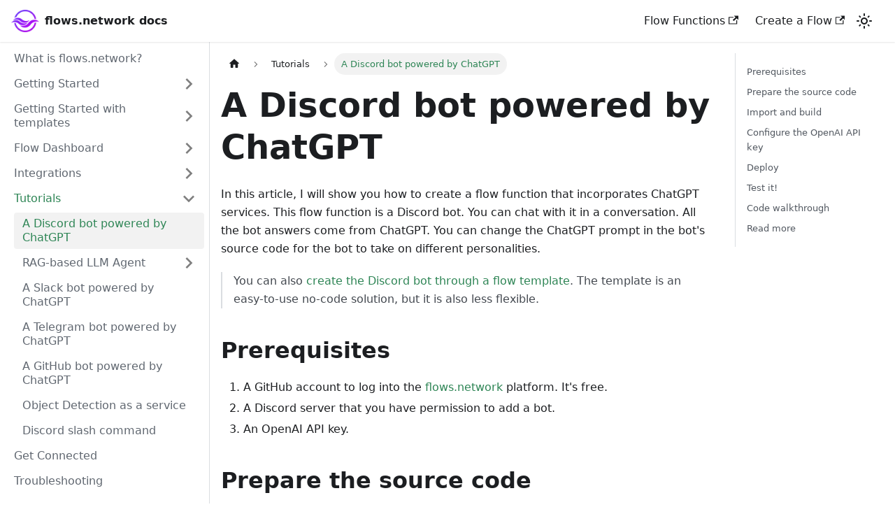

--- FILE ---
content_type: text/html; charset=utf-8
request_url: https://docs.flows.network/docs/tutorials/discord-chatgpt
body_size: 8722
content:
<!doctype html>
<html lang="en" dir="ltr" class="docs-wrapper docs-doc-page docs-version-current plugin-docs plugin-id-default docs-doc-id-tutorials/discord-chatgpt">
<head>
<meta charset="UTF-8">
<meta name="viewport" content="width=device-width,initial-scale=1">
<meta name="generator" content="Docusaurus v2.0.0-rc.1">
<link rel="alternate" type="application/rss+xml" href="/blog/rss.xml" title="flows.network docs RSS Feed">
<link rel="alternate" type="application/atom+xml" href="/blog/atom.xml" title="flows.network docs Atom Feed">



<link rel="preconnect" href="https://www.google-analytics.com">
<link rel="preconnect" href="https://www.googletagmanager.com">
<script async src="https://www.googletagmanager.com/gtag/js?id=G-85B8CW1R8E"></script>
<script>function gtag(){dataLayer.push(arguments)}window.dataLayer=window.dataLayer||[],gtag("js",new Date),gtag("config","G-85B8CW1R8E",{})</script><title data-rh="true">A Discord bot powered by ChatGPT | flows.network docs</title><meta data-rh="true" name="twitter:card" content="summary_large_image"><meta data-rh="true" property="og:url" content="https://your-docusaurus-test-site.com/docs/tutorials/discord-chatgpt"><meta data-rh="true" name="docusaurus_locale" content="en"><meta data-rh="true" name="docsearch:language" content="en"><meta data-rh="true" name="docusaurus_version" content="current"><meta data-rh="true" name="docusaurus_tag" content="docs-default-current"><meta data-rh="true" name="docsearch:version" content="current"><meta data-rh="true" name="docsearch:docusaurus_tag" content="docs-default-current"><meta data-rh="true" property="og:title" content="A Discord bot powered by ChatGPT | flows.network docs"><meta data-rh="true" name="description" content="In this article, I will show you how to create a flow function that incorporates ChatGPT services. This flow function is a Discord bot."><meta data-rh="true" property="og:description" content="In this article, I will show you how to create a flow function that incorporates ChatGPT services. This flow function is a Discord bot."><link data-rh="true" rel="icon" href="/img/favicon.ico"><link data-rh="true" rel="canonical" href="https://your-docusaurus-test-site.com/docs/tutorials/discord-chatgpt"><link data-rh="true" rel="alternate" href="https://your-docusaurus-test-site.com/docs/tutorials/discord-chatgpt" hreflang="en"><link data-rh="true" rel="alternate" href="https://your-docusaurus-test-site.com/docs/tutorials/discord-chatgpt" hreflang="x-default"><link rel="stylesheet" href="/assets/css/styles.f2f0fc9f.css">
<link rel="preload" href="/assets/js/runtime~main.cf68fe33.js" as="script">
<link rel="preload" href="/assets/js/main.6fa39d81.js" as="script">
</head>
<body class="navigation-with-keyboard">
<script>!function(){function t(t){document.documentElement.setAttribute("data-theme",t)}var e=function(){var t=null;try{t=localStorage.getItem("theme")}catch(t){}return t}();t(null!==e?e:"light")}()</script><div id="__docusaurus">
<div role="region"><a href="#" class="skipToContent_fXgn">Skip to main content</a></div><nav class="navbar navbar--fixed-top"><div class="navbar__inner"><div class="navbar__items"><button aria-label="Navigation bar toggle" class="navbar__toggle clean-btn" type="button" tabindex="0"><svg width="30" height="30" viewBox="0 0 30 30" aria-hidden="true"><path stroke="currentColor" stroke-linecap="round" stroke-miterlimit="10" stroke-width="2" d="M4 7h22M4 15h22M4 23h22"></path></svg></button><a class="navbar__brand" href="/"><div class="navbar__logo"><img src="/img/logo.png" alt="" class="themedImage_ToTc themedImage--light_HNdA"><img src="/img/logo.png" alt="" class="themedImage_ToTc themedImage--dark_i4oU"></div><b class="navbar__title text--truncate">flows.network docs</b></a></div><div class="navbar__items navbar__items--right"><a href="https://github.com/flows-network/flow-functions" target="_blank" rel="noopener noreferrer" class="navbar__item navbar__link">Flow Functions<svg width="13.5" height="13.5" aria-hidden="true" viewBox="0 0 24 24" class="iconExternalLink_nPIU"><path fill="currentColor" d="M21 13v10h-21v-19h12v2h-10v15h17v-8h2zm3-12h-10.988l4.035 4-6.977 7.07 2.828 2.828 6.977-7.07 4.125 4.172v-11z"></path></svg></a><a href="https://flows.network/start" target="_blank" rel="noopener noreferrer" class="navbar__item navbar__link">Create a Flow<svg width="13.5" height="13.5" aria-hidden="true" viewBox="0 0 24 24" class="iconExternalLink_nPIU"><path fill="currentColor" d="M21 13v10h-21v-19h12v2h-10v15h17v-8h2zm3-12h-10.988l4.035 4-6.977 7.07 2.828 2.828 6.977-7.07 4.125 4.172v-11z"></path></svg></a><div class="toggle_vylO colorModeToggle_DEke"><button class="clean-btn toggleButton_gllP toggleButtonDisabled_aARS" type="button" disabled="" title="Switch between dark and light mode (currently light mode)" aria-label="Switch between dark and light mode (currently light mode)"><svg viewBox="0 0 24 24" width="24" height="24" class="lightToggleIcon_pyhR"><path fill="currentColor" d="M12,9c1.65,0,3,1.35,3,3s-1.35,3-3,3s-3-1.35-3-3S10.35,9,12,9 M12,7c-2.76,0-5,2.24-5,5s2.24,5,5,5s5-2.24,5-5 S14.76,7,12,7L12,7z M2,13l2,0c0.55,0,1-0.45,1-1s-0.45-1-1-1l-2,0c-0.55,0-1,0.45-1,1S1.45,13,2,13z M20,13l2,0c0.55,0,1-0.45,1-1 s-0.45-1-1-1l-2,0c-0.55,0-1,0.45-1,1S19.45,13,20,13z M11,2v2c0,0.55,0.45,1,1,1s1-0.45,1-1V2c0-0.55-0.45-1-1-1S11,1.45,11,2z M11,20v2c0,0.55,0.45,1,1,1s1-0.45,1-1v-2c0-0.55-0.45-1-1-1C11.45,19,11,19.45,11,20z M5.99,4.58c-0.39-0.39-1.03-0.39-1.41,0 c-0.39,0.39-0.39,1.03,0,1.41l1.06,1.06c0.39,0.39,1.03,0.39,1.41,0s0.39-1.03,0-1.41L5.99,4.58z M18.36,16.95 c-0.39-0.39-1.03-0.39-1.41,0c-0.39,0.39-0.39,1.03,0,1.41l1.06,1.06c0.39,0.39,1.03,0.39,1.41,0c0.39-0.39,0.39-1.03,0-1.41 L18.36,16.95z M19.42,5.99c0.39-0.39,0.39-1.03,0-1.41c-0.39-0.39-1.03-0.39-1.41,0l-1.06,1.06c-0.39,0.39-0.39,1.03,0,1.41 s1.03,0.39,1.41,0L19.42,5.99z M7.05,18.36c0.39-0.39,0.39-1.03,0-1.41c-0.39-0.39-1.03-0.39-1.41,0l-1.06,1.06 c-0.39,0.39-0.39,1.03,0,1.41s1.03,0.39,1.41,0L7.05,18.36z"></path></svg><svg viewBox="0 0 24 24" width="24" height="24" class="darkToggleIcon_wfgR"><path fill="currentColor" d="M9.37,5.51C9.19,6.15,9.1,6.82,9.1,7.5c0,4.08,3.32,7.4,7.4,7.4c0.68,0,1.35-0.09,1.99-0.27C17.45,17.19,14.93,19,12,19 c-3.86,0-7-3.14-7-7C5,9.07,6.81,6.55,9.37,5.51z M12,3c-4.97,0-9,4.03-9,9s4.03,9,9,9s9-4.03,9-9c0-0.46-0.04-0.92-0.1-1.36 c-0.98,1.37-2.58,2.26-4.4,2.26c-2.98,0-5.4-2.42-5.4-5.4c0-1.81,0.89-3.42,2.26-4.4C12.92,3.04,12.46,3,12,3L12,3z"></path></svg></button></div><div class="searchBox_ZlJk"></div></div></div><div role="presentation" class="navbar-sidebar__backdrop"></div></nav><div class="main-wrapper mainWrapper_z2l0 docsWrapper_BCFX"><button aria-label="Scroll back to top" class="clean-btn theme-back-to-top-button backToTopButton_sjWU" type="button"></button><div class="docPage__5DB"><aside class="theme-doc-sidebar-container docSidebarContainer_b6E3"><div class="sidebar_njMd"><nav class="menu thin-scrollbar menu_SIkG"><ul class="theme-doc-sidebar-menu menu__list"><li class="theme-doc-sidebar-item-link theme-doc-sidebar-item-link-level-1 menu__list-item"><a class="menu__link" href="/docs/intro">What is flows.network?</a></li><li class="theme-doc-sidebar-item-category theme-doc-sidebar-item-category-level-1 menu__list-item menu__list-item--collapsed"><div class="menu__list-item-collapsible"><a class="menu__link menu__link--sublist" aria-expanded="false" href="/docs/category/getting-started">Getting Started</a><button aria-label="Toggle the collapsible sidebar category &#x27;Getting Started&#x27;" type="button" class="clean-btn menu__caret"></button></div></li><li class="theme-doc-sidebar-item-category theme-doc-sidebar-item-category-level-1 menu__list-item menu__list-item--collapsed"><div class="menu__list-item-collapsible"><a class="menu__link menu__link--sublist" aria-expanded="false" href="/docs/category/getting-started-with-templates">Getting Started with templates</a><button aria-label="Toggle the collapsible sidebar category &#x27;Getting Started with templates&#x27;" type="button" class="clean-btn menu__caret"></button></div></li><li class="theme-doc-sidebar-item-category theme-doc-sidebar-item-category-level-1 menu__list-item menu__list-item--collapsed"><div class="menu__list-item-collapsible"><a class="menu__link menu__link--sublist" aria-expanded="false" href="/docs/category/flow-dashboard">Flow Dashboard</a><button aria-label="Toggle the collapsible sidebar category &#x27;Flow Dashboard&#x27;" type="button" class="clean-btn menu__caret"></button></div></li><li class="theme-doc-sidebar-item-category theme-doc-sidebar-item-category-level-1 menu__list-item menu__list-item--collapsed"><div class="menu__list-item-collapsible"><a class="menu__link menu__link--sublist" aria-expanded="false" href="/docs/category/integrations">Integrations</a><button aria-label="Toggle the collapsible sidebar category &#x27;Integrations&#x27;" type="button" class="clean-btn menu__caret"></button></div></li><li class="theme-doc-sidebar-item-category theme-doc-sidebar-item-category-level-1 menu__list-item"><div class="menu__list-item-collapsible"><a class="menu__link menu__link--sublist menu__link--active" aria-expanded="true" href="/docs/category/tutorials">Tutorials</a><button aria-label="Toggle the collapsible sidebar category &#x27;Tutorials&#x27;" type="button" class="clean-btn menu__caret"></button></div><ul style="display:block;overflow:visible;height:auto" class="menu__list"><li class="theme-doc-sidebar-item-link theme-doc-sidebar-item-link-level-2 menu__list-item"><a class="menu__link menu__link--active" aria-current="page" tabindex="0" href="/docs/tutorials/discord-chatgpt">A Discord bot powered by ChatGPT</a></li><li class="theme-doc-sidebar-item-category theme-doc-sidebar-item-category-level-2 menu__list-item menu__list-item--collapsed"><div class="menu__list-item-collapsible"><a class="menu__link menu__link--sublist" aria-expanded="false" tabindex="0" href="/docs/category/rag-based-llm-agent">RAG-based LLM Agent</a><button aria-label="Toggle the collapsible sidebar category &#x27;RAG-based LLM Agent&#x27;" type="button" class="clean-btn menu__caret"></button></div></li><li class="theme-doc-sidebar-item-link theme-doc-sidebar-item-link-level-2 menu__list-item"><a class="menu__link" tabindex="0" href="/docs/tutorials/slack-chatgpt">A Slack bot powered by ChatGPT</a></li><li class="theme-doc-sidebar-item-link theme-doc-sidebar-item-link-level-2 menu__list-item"><a class="menu__link" tabindex="0" href="/docs/tutorials/telegram-chatgpt">A Telegram bot powered by ChatGPT</a></li><li class="theme-doc-sidebar-item-link theme-doc-sidebar-item-link-level-2 menu__list-item"><a class="menu__link" tabindex="0" href="/docs/tutorials/github-chatgpt">A GitHub bot powered by ChatGPT</a></li><li class="theme-doc-sidebar-item-link theme-doc-sidebar-item-link-level-2 menu__list-item"><a class="menu__link" tabindex="0" href="/docs/tutorials/object-detection">Object Detection as a service</a></li><li class="theme-doc-sidebar-item-link theme-doc-sidebar-item-link-level-2 menu__list-item"><a class="menu__link" tabindex="0" href="/docs/tutorials/discord-slash-command">Discord slash command</a></li></ul></li><li class="theme-doc-sidebar-item-link theme-doc-sidebar-item-link-level-1 menu__list-item"><a class="menu__link" href="/docs/get-connected">Get Connected</a></li><li class="theme-doc-sidebar-item-link theme-doc-sidebar-item-link-level-1 menu__list-item"><a class="menu__link" href="/docs/troubleshooting">Troubleshooting</a></li></ul></nav></div></aside><main class="docMainContainer_gTbr"><div class="container padding-top--md padding-bottom--lg"><div class="row"><div class="col docItemCol_VOVn"><div class="docItemContainer_Djhp"><article><nav class="theme-doc-breadcrumbs breadcrumbsContainer_Z_bl" aria-label="Breadcrumbs"><ul class="breadcrumbs" itemscope="" itemtype="https://schema.org/BreadcrumbList"><li class="breadcrumbs__item"><a aria-label="Home page" class="breadcrumbs__link" href="/"><svg viewBox="0 0 24 24" class="breadcrumbHomeIcon_OVgt"><path d="M10 19v-5h4v5c0 .55.45 1 1 1h3c.55 0 1-.45 1-1v-7h1.7c.46 0 .68-.57.33-.87L12.67 3.6c-.38-.34-.96-.34-1.34 0l-8.36 7.53c-.34.3-.13.87.33.87H5v7c0 .55.45 1 1 1h3c.55 0 1-.45 1-1z" fill="currentColor"></path></svg></a></li><li itemscope="" itemprop="itemListElement" itemtype="https://schema.org/ListItem" class="breadcrumbs__item"><a class="breadcrumbs__link" itemprop="item" href="/docs/category/tutorials"><span itemprop="name">Tutorials</span></a><meta itemprop="position" content="1"></li><li itemscope="" itemprop="itemListElement" itemtype="https://schema.org/ListItem" class="breadcrumbs__item breadcrumbs__item--active"><span class="breadcrumbs__link" itemprop="name">A Discord bot powered by ChatGPT</span><meta itemprop="position" content="2"></li></ul></nav><div class="tocCollapsible_ETCw theme-doc-toc-mobile tocMobile_ITEo"><button type="button" class="clean-btn tocCollapsibleButton_TO0P">On this page</button></div><div class="theme-doc-markdown markdown"><h1>A Discord bot powered by ChatGPT</h1><p>In this article, I will show you how to create a flow function that incorporates ChatGPT services. This flow function is a Discord bot.
You can chat with it in a conversation. All the bot answers come from ChatGPT. You can change the ChatGPT prompt in the bot&#x27;s source code
for the bot to take on different personalities. </p><blockquote><p>You can also <a href="/docs/getting-started-template/discord-chatgpt">create the Discord bot through a flow template</a>. The template is an easy-to-use no-code solution, but it is also less flexible.</p></blockquote><h2 class="anchor anchorWithStickyNavbar_LWe7" id="prerequisites">Prerequisites<a class="hash-link" href="#prerequisites" title="Direct link to heading">​</a></h2><ol><li>A GitHub account to log into the <a href="https://flows.network/" target="_blank" rel="noopener noreferrer">flows.network</a> platform. It&#x27;s free.</li><li>A Discord server that you have permission to add a bot.</li><li>An OpenAI API key.</li></ol><h2 class="anchor anchorWithStickyNavbar_LWe7" id="prepare-the-source-code">Prepare the source code<a class="hash-link" href="#prepare-the-source-code" title="Direct link to heading">​</a></h2><p>For this tutorial, we already created <a href="https://github.com/flows-network/discord-chatgpt/" target="_blank" rel="noopener noreferrer">a repo named <code>discord-gpt</code></a> for you to fork.</p><h2 class="anchor anchorWithStickyNavbar_LWe7" id="import-and-build">Import and build<a class="hash-link" href="#import-and-build" title="Direct link to heading">​</a></h2><p><a href="https://flows.network/flow/new" target="_blank" rel="noopener noreferrer">Click here</a> to import your forked source code repo for the flow function into flows.network.</p><p>For this flow function, we need to add a Discord token in settings so that it can listen for messages from a specific Discord bot.
Please refer to <a href="https://flows.network/blog/discord-chat-bot-guide" target="_blank" rel="noopener noreferrer">How to create a Discord chat bot</a> on how to get your Discord token.
Click on the <strong>Advanced</strong> link to configure the settings.</p><table><thead><tr><th>Name</th><th>Value</th></tr></thead><tbody><tr><td>discord_token</td><td>Copied from Discord Developer Portal</td></tr><tr><td>placeholder_text</td><td>Optional: The &quot;wait&quot; message displayed to the user while the bot waits for ChatGPT replies</td></tr><tr><td>system_prompt</td><td>Optional: The system level prompt that sets the context for the entire conversation</td></tr></tbody></table><p>Click on the <strong>Build</strong> button to create the flow funtion.</p><p>In the next screen, you will be asked to connect to Discord. Since we are providing a Discord API token to access the bot here, you can
simply click on <strong>Continue</strong>.</p><h2 class="anchor anchorWithStickyNavbar_LWe7" id="configure-the-openai-api-key">Configure the OpenAI API key<a class="hash-link" href="#configure-the-openai-api-key" title="Direct link to heading">​</a></h2><p>Enter your OpenAI API key on the next screen. You can have multiple keys and give each of them a name. You can
then access the keys by their names through the OpenAI SDK in the flow function.</p><h2 class="anchor anchorWithStickyNavbar_LWe7" id="deploy">Deploy<a class="hash-link" href="#deploy" title="Direct link to heading">​</a></h2><p>Finally, you will be redirected to the flow details page, where you can check for
service status and logs.
Discord and OpenAI should appear as connected external services on this page.</p><h2 class="anchor anchorWithStickyNavbar_LWe7" id="test-it">Test it!<a class="hash-link" href="#test-it" title="Direct link to heading">​</a></h2><p>When the status of the flow is ready and running, you can invite the Discord bot to your sever.</p><blockquote><p>Refer to this guide to <a href="https://flows.network/blog/discord-chat-bot-guide" target="_blank" rel="noopener noreferrer">invite the bot to your server</a>.</p></blockquote><p>After the bot joined your server, you can find the bot on the right contact list and DM the bot. The bot will chat with you now!</p><h2 class="anchor anchorWithStickyNavbar_LWe7" id="code-walkthrough">Code walkthrough<a class="hash-link" href="#code-walkthrough" title="Direct link to heading">​</a></h2><p>The source code for the flow function is written in the Rust programming language.
The <code>on_deploy()</code> function is called by the flows.network platform when the flow is deployed. We start a listener for
the designated bot in <code>on_deploy()</code>.</p><div class="language-rust codeBlockContainer_Ckt0 theme-code-block" style="--prism-color:#393A34;--prism-background-color:#f6f8fa"><div class="codeBlockContent_biex"><pre tabindex="0" class="prism-code language-rust codeBlock_bY9V thin-scrollbar"><code class="codeBlockLines_e6Vv"><span class="token-line" style="color:#393A34"><span class="token plain">pub async fn on_deploy() {</span><br></span><span class="token-line" style="color:#393A34"><span class="token plain">    let token = std::env::var(&quot;discord_token&quot;).unwrap();</span><br></span><span class="token-line" style="color:#393A34"><span class="token plain">    let bot = ProvidedBot::new(token);</span><br></span><span class="token-line" style="color:#393A34"><span class="token plain">    bot.listen_to_messages().await;</span><br></span><span class="token-line" style="color:#393A34"><span class="token plain">}</span><br></span></code></pre><div class="buttonGroup__atx"><button type="button" aria-label="Copy code to clipboard" title="Copy" class="clean-btn"><span class="copyButtonIcons_eSgA" aria-hidden="true"><svg class="copyButtonIcon_y97N" viewBox="0 0 24 24"><path d="M19,21H8V7H19M19,5H8A2,2 0 0,0 6,7V21A2,2 0 0,0 8,23H19A2,2 0 0,0 21,21V7A2,2 0 0,0 19,5M16,1H4A2,2 0 0,0 2,3V17H4V3H16V1Z"></path></svg><svg class="copyButtonSuccessIcon_LjdS" viewBox="0 0 24 24"><path d="M21,7L9,19L3.5,13.5L4.91,12.09L9,16.17L19.59,5.59L21,7Z"></path></svg></span></button></div></div></div><p>The <code>handler()</code> function is annotated with <code>#[message_handler]</code>. It is called when the bot receives a message. We first sends
the placeholder message back to the user asking him to wait.
Note that <code>channel_id</code> uniquely identifies the Discord conversation for this bot message
as the bot can be in multiple conversations at the same time.</p><div class="language-rust codeBlockContainer_Ckt0 theme-code-block" style="--prism-color:#393A34;--prism-background-color:#f6f8fa"><div class="codeBlockContent_biex"><pre tabindex="0" class="prism-code language-rust codeBlock_bY9V thin-scrollbar"><code class="codeBlockLines_e6Vv"><span class="token-line" style="color:#393A34"><span class="token plain">#[message_handler]</span><br></span><span class="token-line" style="color:#393A34"><span class="token plain">async fn handler(msg: Message) {</span><br></span><span class="token-line" style="color:#393A34"><span class="token plain">    let token = env::var(&quot;discord_token&quot;).unwrap();</span><br></span><span class="token-line" style="color:#393A34"><span class="token plain">    let placeholder_text = env::var(&quot;placeholder&quot;).unwrap_or(&quot;Typing ...&quot;.to_string());</span><br></span><span class="token-line" style="color:#393A34"><span class="token plain">    let system_prompt = env::var(&quot;system_prompt&quot;).unwrap_or(&quot;You are a helpful assistant answering questions on Discord.&quot;.to_string());</span><br></span><span class="token-line" style="color:#393A34"><span class="token plain" style="display:inline-block"></span><br></span><span class="token-line" style="color:#393A34"><span class="token plain">    let bot = ProvidedBot::new(token);</span><br></span><span class="token-line" style="color:#393A34"><span class="token plain">    let discord = bot.get_client();</span><br></span><span class="token-line" style="color:#393A34"><span class="token plain" style="display:inline-block"></span><br></span><span class="token-line" style="color:#393A34"><span class="token plain">    let channel_id = msg.channel_id;</span><br></span><span class="token-line" style="color:#393A34"><span class="token plain">    let content = msg.content;</span><br></span><span class="token-line" style="color:#393A34"><span class="token plain" style="display:inline-block"></span><br></span><span class="token-line" style="color:#393A34"><span class="token plain">    let placeholder  = discord.send_message(</span><br></span><span class="token-line" style="color:#393A34"><span class="token plain">        channel_id.into(),</span><br></span><span class="token-line" style="color:#393A34"><span class="token plain">        &amp;serde_json::json!({</span><br></span><span class="token-line" style="color:#393A34"><span class="token plain">            &quot;content&quot;: &amp;placeholder_text</span><br></span><span class="token-line" style="color:#393A34"><span class="token plain">        }),</span><br></span><span class="token-line" style="color:#393A34"><span class="token plain">    ).await.unwrap();</span><br></span></code></pre><div class="buttonGroup__atx"><button type="button" aria-label="Copy code to clipboard" title="Copy" class="clean-btn"><span class="copyButtonIcons_eSgA" aria-hidden="true"><svg class="copyButtonIcon_y97N" viewBox="0 0 24 24"><path d="M19,21H8V7H19M19,5H8A2,2 0 0,0 6,7V21A2,2 0 0,0 8,23H19A2,2 0 0,0 21,21V7A2,2 0 0,0 19,5M16,1H4A2,2 0 0,0 2,3V17H4V3H16V1Z"></path></svg><svg class="copyButtonSuccessIcon_LjdS" viewBox="0 0 24 24"><path d="M21,7L9,19L3.5,13.5L4.91,12.09L9,16.17L19.59,5.59L21,7Z"></path></svg></span></button></div></div></div><p>Next, it detects if the message is <code>/restart</code> command. For this command, it will set a flag in a KV store provided by the
flows.network platform. The flow function can access the KV store using the <code>store</code> API in the SDK.
When the flag is set, the flow function knows to &quot;restart&quot; the conversation when it is triggered the next time.
That is, it will start a new conversation when the user sends in a new message after <code>/restart</code>.</p><div class="language-rust codeBlockContainer_Ckt0 theme-code-block" style="--prism-color:#393A34;--prism-background-color:#f6f8fa"><div class="codeBlockContent_biex"><pre tabindex="0" class="prism-code language-rust codeBlock_bY9V thin-scrollbar"><code class="codeBlockLines_e6Vv"><span class="token-line" style="color:#393A34"><span class="token plain">    if content.eq_ignore_ascii_case(&quot;/restart&quot;) {</span><br></span><span class="token-line" style="color:#393A34"><span class="token plain">        _ = discord.send_message(</span><br></span><span class="token-line" style="color:#393A34"><span class="token plain">            channel_id.into(),</span><br></span><span class="token-line" style="color:#393A34"><span class="token plain">            &amp;serde_json::json!({</span><br></span><span class="token-line" style="color:#393A34"><span class="token plain">                &quot;content&quot;: &quot;Ok, I am starting a new conversation.&quot;</span><br></span><span class="token-line" style="color:#393A34"><span class="token plain">            }),</span><br></span><span class="token-line" style="color:#393A34"><span class="token plain">        ).await;</span><br></span><span class="token-line" style="color:#393A34"><span class="token plain">        store::set(&amp;channel_id.to_string(), json!(true), None);</span><br></span><span class="token-line" style="color:#393A34"><span class="token plain">        return;</span><br></span><span class="token-line" style="color:#393A34"><span class="token plain">    }</span><br></span></code></pre><div class="buttonGroup__atx"><button type="button" aria-label="Copy code to clipboard" title="Copy" class="clean-btn"><span class="copyButtonIcons_eSgA" aria-hidden="true"><svg class="copyButtonIcon_y97N" viewBox="0 0 24 24"><path d="M19,21H8V7H19M19,5H8A2,2 0 0,0 6,7V21A2,2 0 0,0 8,23H19A2,2 0 0,0 21,21V7A2,2 0 0,0 19,5M16,1H4A2,2 0 0,0 2,3V17H4V3H16V1Z"></path></svg><svg class="copyButtonSuccessIcon_LjdS" viewBox="0 0 24 24"><path d="M21,7L9,19L3.5,13.5L4.91,12.09L9,16.17L19.59,5.59L21,7Z"></path></svg></span></button></div></div></div><p>Then, we send the bot message ChatGPT via the OpenAI SDK. Once we receive a reply, we will replace the placeholder message
with the actual reply. Note that the OpenAI SDK automatically caches the conversation history,
including the <code>system_prompt</code> at the beginning, so that you do not need to replay the entire conversation at every request.
The conversation history is cached under the key <code>channel_id</code>.</p><div class="language-rust codeBlockContainer_Ckt0 theme-code-block" style="--prism-color:#393A34;--prism-background-color:#f6f8fa"><div class="codeBlockContent_biex"><pre tabindex="0" class="prism-code language-rust codeBlock_bY9V thin-scrollbar"><code class="codeBlockLines_e6Vv"><span class="token-line" style="color:#393A34"><span class="token plain">    let mut openai = OpenAIFlows::new();</span><br></span><span class="token-line" style="color:#393A34"><span class="token plain">    openai.set_retry_times(3);</span><br></span><span class="token-line" style="color:#393A34"><span class="token plain">    let co = ChatOptions {</span><br></span><span class="token-line" style="color:#393A34"><span class="token plain">        model: ChatModel::GPT35Turbo,</span><br></span><span class="token-line" style="color:#393A34"><span class="token plain">        restart: restart,</span><br></span><span class="token-line" style="color:#393A34"><span class="token plain">        system_prompt: Some(&amp;system_prompt),</span><br></span><span class="token-line" style="color:#393A34"><span class="token plain">        ..Default::default()</span><br></span><span class="token-line" style="color:#393A34"><span class="token plain">    };</span><br></span><span class="token-line" style="color:#393A34"><span class="token plain" style="display:inline-block"></span><br></span><span class="token-line" style="color:#393A34"><span class="token plain">    match openai.chat_completion(&amp;channel_id.to_string(), &amp;content, &amp;co).await {</span><br></span><span class="token-line" style="color:#393A34"><span class="token plain">        Ok(r) =&gt; {</span><br></span><span class="token-line" style="color:#393A34"><span class="token plain">            _ = discord.edit_message(</span><br></span><span class="token-line" style="color:#393A34"><span class="token plain">                channel_id.into(), placeholder.id.into(),</span><br></span><span class="token-line" style="color:#393A34"><span class="token plain">                &amp;serde_json::json!({</span><br></span><span class="token-line" style="color:#393A34"><span class="token plain">                    &quot;content&quot;: r.choice</span><br></span><span class="token-line" style="color:#393A34"><span class="token plain">                }),</span><br></span><span class="token-line" style="color:#393A34"><span class="token plain">            ).await;</span><br></span><span class="token-line" style="color:#393A34"><span class="token plain">        }</span><br></span><span class="token-line" style="color:#393A34"><span class="token plain">    }</span><br></span><span class="token-line" style="color:#393A34"><span class="token plain">}</span><br></span></code></pre><div class="buttonGroup__atx"><button type="button" aria-label="Copy code to clipboard" title="Copy" class="clean-btn"><span class="copyButtonIcons_eSgA" aria-hidden="true"><svg class="copyButtonIcon_y97N" viewBox="0 0 24 24"><path d="M19,21H8V7H19M19,5H8A2,2 0 0,0 6,7V21A2,2 0 0,0 8,23H19A2,2 0 0,0 21,21V7A2,2 0 0,0 19,5M16,1H4A2,2 0 0,0 2,3V17H4V3H16V1Z"></path></svg><svg class="copyButtonSuccessIcon_LjdS" viewBox="0 0 24 24"><path d="M21,7L9,19L3.5,13.5L4.91,12.09L9,16.17L19.59,5.59L21,7Z"></path></svg></span></button></div></div></div><p>As you can see, the flow function gives you fine-grained control over the interactions between Discord and ChatGPT
so that you can deliver a fully customized experience for your bot users.</p><h2 class="anchor anchorWithStickyNavbar_LWe7" id="read-more">Read more<a class="hash-link" href="#read-more" title="Direct link to heading">​</a></h2><p>Tutorials and sample code for related flow functions. Click on the <strong>Deploy</strong> link to <a href="/docs/category/getting-started-with-templates">configure and deploy your own flow without writing any code from a template</a>.</p><ul><li>Discord bot with ChatGPT <a href="/docs/tutorials/discord-chatgpt">Tutorial</a> | <a href="https://github.com/flows-network/discord-chatgpt/" target="_blank" rel="noopener noreferrer">Code</a> | <a href="https://flows.network/flow/createByTemplate/discord-chatgpt" target="_blank" rel="noopener noreferrer">Deploy</a></li><li>Telegram bot with ChatGPT <a href="/docs/tutorials/telegram-chatgpt">Tutorial</a> | <a href="https://github.com/flows-network/telegram-gpt" target="_blank" rel="noopener noreferrer">Code</a> | <a href="https://flows.network/flow/createByTemplate/Telegram-ChatGPT" target="_blank" rel="noopener noreferrer">Deploy</a></li><li>Slack bot with ChatGPT <a href="/docs/tutorials/slack-chatgpt">Tutorial</a> | <a href="https://github.com/flows-network/slack-chatgpt" target="_blank" rel="noopener noreferrer">Code</a> | <a href="https://flows.network/flow/createByTemplate/Slack-Chatgpt" target="_blank" rel="noopener noreferrer">Deploy</a></li><li>GitHub comment bot with ChatGPT <a href="/docs/tutorials/github-chatgpt">Tutorial</a> | <a href="https://github.com/flows-network/chatgpt-github-app" target="_blank" rel="noopener noreferrer">Code</a></li></ul></div><footer class="theme-doc-footer docusaurus-mt-lg"><div class="theme-doc-footer-edit-meta-row row"><div class="col"><a href="https://github.com/flows-network/docs/tree/main/docs/tutorials/discord-chatgpt.md" target="_blank" rel="noreferrer noopener" class="theme-edit-this-page"><svg fill="currentColor" height="20" width="20" viewBox="0 0 40 40" class="iconEdit_Z9Sw" aria-hidden="true"><g><path d="m34.5 11.7l-3 3.1-6.3-6.3 3.1-3q0.5-0.5 1.2-0.5t1.1 0.5l3.9 3.9q0.5 0.4 0.5 1.1t-0.5 1.2z m-29.5 17.1l18.4-18.5 6.3 6.3-18.4 18.4h-6.3v-6.2z"></path></g></svg>Edit this page</a></div><div class="col lastUpdated_vwxv"></div></div></footer></article><nav class="pagination-nav docusaurus-mt-lg" aria-label="Docs pages navigation"><a class="pagination-nav__link pagination-nav__link--prev" href="/docs/category/tutorials"><div class="pagination-nav__sublabel">Previous</div><div class="pagination-nav__label">Tutorials</div></a><a class="pagination-nav__link pagination-nav__link--next" href="/docs/category/rag-based-llm-agent"><div class="pagination-nav__sublabel">Next</div><div class="pagination-nav__label">RAG-based LLM Agent</div></a></nav></div></div><div class="col col--3"><div class="tableOfContents_bqdL thin-scrollbar theme-doc-toc-desktop"><ul class="table-of-contents table-of-contents__left-border"><li><a href="#prerequisites" class="table-of-contents__link toc-highlight">Prerequisites</a></li><li><a href="#prepare-the-source-code" class="table-of-contents__link toc-highlight">Prepare the source code</a></li><li><a href="#import-and-build" class="table-of-contents__link toc-highlight">Import and build</a></li><li><a href="#configure-the-openai-api-key" class="table-of-contents__link toc-highlight">Configure the OpenAI API key</a></li><li><a href="#deploy" class="table-of-contents__link toc-highlight">Deploy</a></li><li><a href="#test-it" class="table-of-contents__link toc-highlight">Test it!</a></li><li><a href="#code-walkthrough" class="table-of-contents__link toc-highlight">Code walkthrough</a></li><li><a href="#read-more" class="table-of-contents__link toc-highlight">Read more</a></li></ul></div></div></div></div></main></div></div><footer class="footer footer--dark"><div class="container container-fluid"><div class="row footer__links"><div class="col footer__col"><div class="footer__title">Docs</div><ul class="footer__items clean-list"><li class="footer__item"><a class="footer__link-item" href="/docs/category/getting-started-with-templates">Quick start with templates</a></li><li class="footer__item"><a class="footer__link-item" href="/docs/category/getting-started">Guides for developers</a></li><li class="footer__item"><a class="footer__link-item" href="/docs/category/integrations">Access 3rd party services</a></li></ul></div><div class="col footer__col"><div class="footer__title">Community</div><ul class="footer__items clean-list"><li class="footer__item"><a href="https://discord.gg/TrPfq677au" target="_blank" rel="noopener noreferrer" class="footer__link-item">Discord<svg width="13.5" height="13.5" aria-hidden="true" viewBox="0 0 24 24" class="iconExternalLink_nPIU"><path fill="currentColor" d="M21 13v10h-21v-19h12v2h-10v15h17v-8h2zm3-12h-10.988l4.035 4-6.977 7.07 2.828 2.828 6.977-7.07 4.125 4.172v-11z"></path></svg></a></li><li class="footer__item"><a href="https://twitter.com/flows_network" target="_blank" rel="noopener noreferrer" class="footer__link-item">Twitter<svg width="13.5" height="13.5" aria-hidden="true" viewBox="0 0 24 24" class="iconExternalLink_nPIU"><path fill="currentColor" d="M21 13v10h-21v-19h12v2h-10v15h17v-8h2zm3-12h-10.988l4.035 4-6.977 7.07 2.828 2.828 6.977-7.07 4.125 4.172v-11z"></path></svg></a></li></ul></div><div class="col footer__col"><div class="footer__title">More</div><ul class="footer__items clean-list"><li class="footer__item"><a href="https://flows.network/blog" target="_blank" rel="noopener noreferrer" class="footer__link-item">Blog<svg width="13.5" height="13.5" aria-hidden="true" viewBox="0 0 24 24" class="iconExternalLink_nPIU"><path fill="currentColor" d="M21 13v10h-21v-19h12v2h-10v15h17v-8h2zm3-12h-10.988l4.035 4-6.977 7.07 2.828 2.828 6.977-7.07 4.125 4.172v-11z"></path></svg></a></li><li class="footer__item"><a href="https://github.com/flows-network/" target="_blank" rel="noopener noreferrer" class="footer__link-item">GitHub<svg width="13.5" height="13.5" aria-hidden="true" viewBox="0 0 24 24" class="iconExternalLink_nPIU"><path fill="currentColor" d="M21 13v10h-21v-19h12v2h-10v15h17v-8h2zm3-12h-10.988l4.035 4-6.977 7.07 2.828 2.828 6.977-7.07 4.125 4.172v-11z"></path></svg></a></li></ul></div></div><div class="footer__bottom text--center"><div class="footer__copyright">Copyright © 2024 flows.network. Built with Docusaurus.</div></div></div></footer></div>
<script src="/assets/js/runtime~main.cf68fe33.js"></script>
<script src="/assets/js/main.6fa39d81.js"></script>
</body>
</html>

--- FILE ---
content_type: application/javascript; charset=utf-8
request_url: https://docs.flows.network/assets/js/runtime~main.cf68fe33.js
body_size: 9358
content:
(()=>{"use strict";var e,a,d,c,f,b={},t={};function r(e){var a=t[e];if(void 0!==a)return a.exports;var d=t[e]={id:e,loaded:!1,exports:{}};return b[e].call(d.exports,d,d.exports,r),d.loaded=!0,d.exports}r.m=b,r.c=t,e=[],r.O=(a,d,c,f)=>{if(!d){var b=1/0;for(i=0;i<e.length;i++){d=e[i][0],c=e[i][1],f=e[i][2];for(var t=!0,o=0;o<d.length;o++)(!1&f||b>=f)&&Object.keys(r.O).every((e=>r.O[e](d[o])))?d.splice(o--,1):(t=!1,f<b&&(b=f));if(t){e.splice(i--,1);var n=c();void 0!==n&&(a=n)}}return a}f=f||0;for(var i=e.length;i>0&&e[i-1][2]>f;i--)e[i]=e[i-1];e[i]=[d,c,f]},r.n=e=>{var a=e&&e.__esModule?()=>e.default:()=>e;return r.d(a,{a:a}),a},d=Object.getPrototypeOf?e=>Object.getPrototypeOf(e):e=>e.__proto__,r.t=function(e,c){if(1&c&&(e=this(e)),8&c)return e;if("object"==typeof e&&e){if(4&c&&e.__esModule)return e;if(16&c&&"function"==typeof e.then)return e}var f=Object.create(null);r.r(f);var b={};a=a||[null,d({}),d([]),d(d)];for(var t=2&c&&e;"object"==typeof t&&!~a.indexOf(t);t=d(t))Object.getOwnPropertyNames(t).forEach((a=>b[a]=()=>e[a]));return b.default=()=>e,r.d(f,b),f},r.d=(e,a)=>{for(var d in a)r.o(a,d)&&!r.o(e,d)&&Object.defineProperty(e,d,{enumerable:!0,get:a[d]})},r.f={},r.e=e=>Promise.all(Object.keys(r.f).reduce(((a,d)=>(r.f[d](e,a),a)),[])),r.u=e=>"assets/js/"+({1:"8eb4e46b",53:"935f2afb",95:"ddeca180",110:"66406991",134:"46d770b9",161:"6ac6a83d",166:"7a6f3239",225:"3152febb",396:"ddb3d7f6",453:"30a24c52",503:"23a8b4e5",533:"b2b675dd",557:"066c91b9",645:"083f6a7b",655:"fcf3f5b7",817:"c8d48858",864:"2b80adff",1095:"bd4a9946",1216:"af0010a7",1270:"2292a215",1293:"87665444",1361:"fdae8881",1477:"b2f554cd",1534:"8f20f131",1539:"a6562357",1584:"3d66f2b1",1594:"e713eaf3",1703:"a5789428",1713:"a7023ddc",1718:"e00261f8",1732:"7d9b8026",1758:"c10343d4",1842:"ceeecb8f",1867:"6ecc6e3c",1882:"7281f4f5",1913:"79e5e560",1914:"d9f32620",1958:"084c7118",2151:"ea1907c8",2178:"3c53da91",2269:"349233f4",2318:"2a036e2a",2535:"814f3328",2540:"d6dacd28",2621:"a9f90cb5",2799:"61f35e3b",2990:"aeb90040",3085:"1f391b9e",3089:"a6aa9e1f",3215:"a44694a0",3263:"15e7e975",3284:"3a4dee79",3400:"8c3a886b",3608:"9e4087bc",3654:"8555da4e",3658:"320d7103",3663:"4de66eb6",3686:"1f1183db",3740:"32a4f868",3888:"41d5c236",3945:"30fbb1b8",3950:"f0f157d6",4013:"01a85c17",4193:"787778c3",4195:"c4f5d8e4",4272:"50aee6de",4564:"952ddad2",4635:"0f61ce88",4724:"2d20fc9f",4795:"cba05b4e",4963:"5350db68",4993:"d48c1cdd",5020:"78a1663d",5048:"9a70baf5",5100:"a1333597",5145:"47d4e0a5",5192:"20af69f7",5265:"b1fece7b",5365:"bc16a924",5617:"1af4ef52",5759:"afe2ef67",5979:"02f930bc",6074:"af7ca2f0",6102:"1c7fd354",6103:"ccc49370",6141:"07c12bb3",6169:"44d5fcf1",6197:"d47c6560",6293:"9bed7b81",6295:"f9c0422f",6354:"9be79d3b",6509:"ac6dff76",6684:"cc5dac74",6701:"87ac9304",6764:"b439dbfa",7027:"c96ecec7",7169:"d068cd03",7414:"393be207",7572:"513bcff5",7618:"375b7068",7689:"bc4d0067",7807:"56ae6c0b",7883:"ba50fd3d",7890:"239c5506",7899:"1fe59712",7901:"7ce6abb9",7918:"17896441",8017:"fb3156e0",8225:"d82522fe",8322:"4cd738bd",8610:"6875c492",8769:"b7c57cac",8792:"4f2dd8bc",8957:"638be742",9360:"9d9f8394",9514:"1be78505",9603:"71e0d24e",9642:"7661071f",9671:"0e384e19",9688:"e2d3c9e0",9779:"0e97bc62",9817:"14eb3368",9884:"b3225227"}[e]||e)+"."+{1:"e98c6312",53:"9534e02a",95:"0dc6d7f7",110:"169eddaf",134:"fea7b8d9",161:"7678fc84",166:"c20be0be",210:"14943d5b",225:"2f102725",396:"08098924",453:"7e0f8d51",503:"510c7064",533:"ef058dc4",557:"de93053a",645:"4c8cb704",655:"df8a1ba5",817:"e9fff2d4",864:"ea152246",1095:"dfd4292a",1216:"cf04e799",1270:"389359c2",1293:"59cf19d5",1361:"479ce1cd",1477:"fc3c7446",1534:"a37a08d4",1539:"7ed74170",1584:"1f69cce6",1594:"4a6e6c98",1703:"4518bdce",1713:"1c94fce2",1718:"b96674cf",1732:"05e5427d",1758:"5c1b5a4a",1842:"4ac8a3cc",1867:"3a2ae40d",1882:"fb63e58d",1913:"068af4a8",1914:"5d754dd1",1958:"ad2806c5",2151:"91b1cede",2178:"58ff33a7",2269:"59026f27",2318:"506e8de0",2529:"f6778e2a",2535:"c5b9d965",2540:"eac2f65b",2621:"37ce9b83",2799:"5a85e245",2990:"7d54ffa2",3085:"f0abd739",3089:"49fdb278",3215:"402095b2",3263:"e18188a3",3284:"620f4a20",3400:"60f901ac",3608:"92fb70a7",3654:"fb06d339",3658:"907373af",3663:"ba76f4d7",3686:"7eb19a6c",3740:"2ca4fbb9",3888:"10890a08",3945:"da01fb85",3950:"3d773ae0",4013:"35cae3f5",4193:"067afa2a",4195:"8026de6d",4272:"ada9a9f0",4564:"b92e305c",4635:"c0caf6d4",4724:"9011c7ec",4795:"d1c691b8",4963:"6847b441",4972:"e6bfc4b1",4993:"acb49a5d",5020:"eade28d0",5048:"1302348e",5100:"94fe77a1",5145:"77cbf07a",5192:"440a1866",5265:"bc907fdf",5365:"3c7c55b5",5617:"d3bcc3ab",5759:"ce615350",5979:"07bf47ca",6074:"c79f651b",6102:"3694d224",6103:"8eb1da54",6141:"35a60299",6169:"7e167262",6197:"eadd4fa1",6293:"de95eac1",6295:"df5c01ae",6354:"4a661604",6509:"b9e02e48",6684:"11fbf357",6701:"364e6f9e",6764:"c74f2d47",7027:"996575e0",7169:"59e38cfa",7414:"f7b722b9",7572:"33dd2785",7618:"4f32bc57",7689:"6b47a80e",7807:"15b02ae5",7883:"2779ad80",7890:"50a2f76a",7899:"ae329f6d",7901:"d00450ad",7918:"b954bba1",8017:"62ed64b7",8225:"069780bf",8322:"8080b363",8610:"850658b3",8769:"88dadda4",8792:"d48246e1",8957:"530fb5a6",9360:"31f0add9",9514:"d57ddd64",9603:"a990d20c",9642:"5163b81d",9671:"1e3eb4c6",9688:"1d74b014",9779:"35ea8317",9817:"c957c127",9884:"98561504"}[e]+".js",r.miniCssF=e=>{},r.g=function(){if("object"==typeof globalThis)return globalThis;try{return this||new Function("return this")()}catch(e){if("object"==typeof window)return window}}(),r.o=(e,a)=>Object.prototype.hasOwnProperty.call(e,a),c={},f="my-website:",r.l=(e,a,d,b)=>{if(c[e])c[e].push(a);else{var t,o;if(void 0!==d)for(var n=document.getElementsByTagName("script"),i=0;i<n.length;i++){var u=n[i];if(u.getAttribute("src")==e||u.getAttribute("data-webpack")==f+d){t=u;break}}t||(o=!0,(t=document.createElement("script")).charset="utf-8",t.timeout=120,r.nc&&t.setAttribute("nonce",r.nc),t.setAttribute("data-webpack",f+d),t.src=e),c[e]=[a];var l=(a,d)=>{t.onerror=t.onload=null,clearTimeout(s);var f=c[e];if(delete c[e],t.parentNode&&t.parentNode.removeChild(t),f&&f.forEach((e=>e(d))),a)return a(d)},s=setTimeout(l.bind(null,void 0,{type:"timeout",target:t}),12e4);t.onerror=l.bind(null,t.onerror),t.onload=l.bind(null,t.onload),o&&document.head.appendChild(t)}},r.r=e=>{"undefined"!=typeof Symbol&&Symbol.toStringTag&&Object.defineProperty(e,Symbol.toStringTag,{value:"Module"}),Object.defineProperty(e,"__esModule",{value:!0})},r.p="/",r.gca=function(e){return e={17896441:"7918",66406991:"110",87665444:"1293","8eb4e46b":"1","935f2afb":"53",ddeca180:"95","46d770b9":"134","6ac6a83d":"161","7a6f3239":"166","3152febb":"225",ddb3d7f6:"396","30a24c52":"453","23a8b4e5":"503",b2b675dd:"533","066c91b9":"557","083f6a7b":"645",fcf3f5b7:"655",c8d48858:"817","2b80adff":"864",bd4a9946:"1095",af0010a7:"1216","2292a215":"1270",fdae8881:"1361",b2f554cd:"1477","8f20f131":"1534",a6562357:"1539","3d66f2b1":"1584",e713eaf3:"1594",a5789428:"1703",a7023ddc:"1713",e00261f8:"1718","7d9b8026":"1732",c10343d4:"1758",ceeecb8f:"1842","6ecc6e3c":"1867","7281f4f5":"1882","79e5e560":"1913",d9f32620:"1914","084c7118":"1958",ea1907c8:"2151","3c53da91":"2178","349233f4":"2269","2a036e2a":"2318","814f3328":"2535",d6dacd28:"2540",a9f90cb5:"2621","61f35e3b":"2799",aeb90040:"2990","1f391b9e":"3085",a6aa9e1f:"3089",a44694a0:"3215","15e7e975":"3263","3a4dee79":"3284","8c3a886b":"3400","9e4087bc":"3608","8555da4e":"3654","320d7103":"3658","4de66eb6":"3663","1f1183db":"3686","32a4f868":"3740","41d5c236":"3888","30fbb1b8":"3945",f0f157d6:"3950","01a85c17":"4013","787778c3":"4193",c4f5d8e4:"4195","50aee6de":"4272","952ddad2":"4564","0f61ce88":"4635","2d20fc9f":"4724",cba05b4e:"4795","5350db68":"4963",d48c1cdd:"4993","78a1663d":"5020","9a70baf5":"5048",a1333597:"5100","47d4e0a5":"5145","20af69f7":"5192",b1fece7b:"5265",bc16a924:"5365","1af4ef52":"5617",afe2ef67:"5759","02f930bc":"5979",af7ca2f0:"6074","1c7fd354":"6102",ccc49370:"6103","07c12bb3":"6141","44d5fcf1":"6169",d47c6560:"6197","9bed7b81":"6293",f9c0422f:"6295","9be79d3b":"6354",ac6dff76:"6509",cc5dac74:"6684","87ac9304":"6701",b439dbfa:"6764",c96ecec7:"7027",d068cd03:"7169","393be207":"7414","513bcff5":"7572","375b7068":"7618",bc4d0067:"7689","56ae6c0b":"7807",ba50fd3d:"7883","239c5506":"7890","1fe59712":"7899","7ce6abb9":"7901",fb3156e0:"8017",d82522fe:"8225","4cd738bd":"8322","6875c492":"8610",b7c57cac:"8769","4f2dd8bc":"8792","638be742":"8957","9d9f8394":"9360","1be78505":"9514","71e0d24e":"9603","7661071f":"9642","0e384e19":"9671",e2d3c9e0:"9688","0e97bc62":"9779","14eb3368":"9817",b3225227:"9884"}[e]||e,r.p+r.u(e)},(()=>{var e={1303:0,532:0};r.f.j=(a,d)=>{var c=r.o(e,a)?e[a]:void 0;if(0!==c)if(c)d.push(c[2]);else if(/^(1303|532)$/.test(a))e[a]=0;else{var f=new Promise(((d,f)=>c=e[a]=[d,f]));d.push(c[2]=f);var b=r.p+r.u(a),t=new Error;r.l(b,(d=>{if(r.o(e,a)&&(0!==(c=e[a])&&(e[a]=void 0),c)){var f=d&&("load"===d.type?"missing":d.type),b=d&&d.target&&d.target.src;t.message="Loading chunk "+a+" failed.\n("+f+": "+b+")",t.name="ChunkLoadError",t.type=f,t.request=b,c[1](t)}}),"chunk-"+a,a)}},r.O.j=a=>0===e[a];var a=(a,d)=>{var c,f,b=d[0],t=d[1],o=d[2],n=0;if(b.some((a=>0!==e[a]))){for(c in t)r.o(t,c)&&(r.m[c]=t[c]);if(o)var i=o(r)}for(a&&a(d);n<b.length;n++)f=b[n],r.o(e,f)&&e[f]&&e[f][0](),e[f]=0;return r.O(i)},d=self.webpackChunkmy_website=self.webpackChunkmy_website||[];d.forEach(a.bind(null,0)),d.push=a.bind(null,d.push.bind(d))})()})();

--- FILE ---
content_type: application/javascript; charset=utf-8
request_url: https://docs.flows.network/assets/js/1be78505.d57ddd64.js
body_size: 11037
content:
"use strict";(self.webpackChunkmy_website=self.webpackChunkmy_website||[]).push([[9514,4972],{9963:(e,t,n)=>{n.r(t),n.d(t,{default:()=>Ce});var a=n(7294),l=n(6010),o=n(1944),r=n(5281),c=n(2802),i=n(3320),s=n(4477),d=n(1116),m=n(2164),u=n(5999),b=n(2466),p=n(5936);const h="backToTopButton_sjWU",E="backToTopButtonShow_xfvO";function f(){const{shown:e,scrollToTop:t}=function(e){let{threshold:t}=e;const[n,l]=(0,a.useState)(!1),o=(0,a.useRef)(!1),{startScroll:r,cancelScroll:c}=(0,b.Ct)();return(0,b.RF)(((e,n)=>{let{scrollY:a}=e;const r=null==n?void 0:n.scrollY;r&&(o.current?o.current=!1:a>=r?(c(),l(!1)):a<t?l(!1):a+window.innerHeight<document.documentElement.scrollHeight&&l(!0))})),(0,p.S)((e=>{e.location.hash&&(o.current=!0,l(!1))})),{shown:n,scrollToTop:()=>r(0)}}({threshold:300});return a.createElement("button",{"aria-label":(0,u.I)({id:"theme.BackToTopButton.buttonAriaLabel",message:"Scroll back to top",description:"The ARIA label for the back to top button"}),className:(0,l.Z)("clean-btn",r.k.common.backToTopButton,h,e&&E),type:"button",onClick:t})}var g=n(6775),_=n(7524),v=n(6668),k=n(1327),C=n(7462);function I(e){return a.createElement("svg",(0,C.Z)({width:"20",height:"20","aria-hidden":"true"},e),a.createElement("g",{fill:"#7a7a7a"},a.createElement("path",{d:"M9.992 10.023c0 .2-.062.399-.172.547l-4.996 7.492a.982.982 0 01-.828.454H1c-.55 0-1-.453-1-1 0-.2.059-.403.168-.551l4.629-6.942L.168 3.078A.939.939 0 010 2.528c0-.548.45-.997 1-.997h2.996c.352 0 .649.18.828.45L9.82 9.472c.11.148.172.347.172.55zm0 0"}),a.createElement("path",{d:"M19.98 10.023c0 .2-.058.399-.168.547l-4.996 7.492a.987.987 0 01-.828.454h-3c-.547 0-.996-.453-.996-1 0-.2.059-.403.168-.551l4.625-6.942-4.625-6.945a.939.939 0 01-.168-.55 1 1 0 01.996-.997h3c.348 0 .649.18.828.45l4.996 7.492c.11.148.168.347.168.55zm0 0"})))}const N="collapseSidebarButton_PEFL",S="collapseSidebarButtonIcon_kv0_";function Z(e){let{onClick:t}=e;return a.createElement("button",{type:"button",title:(0,u.I)({id:"theme.docs.sidebar.collapseButtonTitle",message:"Collapse sidebar",description:"The title attribute for collapse button of doc sidebar"}),"aria-label":(0,u.I)({id:"theme.docs.sidebar.collapseButtonAriaLabel",message:"Collapse sidebar",description:"The title attribute for collapse button of doc sidebar"}),className:(0,l.Z)("button button--secondary button--outline",N),onClick:t},a.createElement(I,{className:S}))}var y=n(9689),T=n(902);const x=Symbol("EmptyContext"),L=a.createContext(x);function w(e){let{children:t}=e;const[n,l]=(0,a.useState)(null),o=(0,a.useMemo)((()=>({expandedItem:n,setExpandedItem:l})),[n]);return a.createElement(L.Provider,{value:o},t)}var M=n(6043),F=n(8596),A=n(9960),B=n(2389);function H(e){let{categoryLabel:t,onClick:n}=e;return a.createElement("button",{"aria-label":(0,u.I)({id:"theme.DocSidebarItem.toggleCollapsedCategoryAriaLabel",message:"Toggle the collapsible sidebar category '{label}'",description:"The ARIA label to toggle the collapsible sidebar category"},{label:t}),type:"button",className:"clean-btn menu__caret",onClick:n})}function P(e){let{item:t,onItemClick:n,activePath:o,level:i,index:s,...d}=e;const{items:m,label:u,collapsible:b,className:p,href:h}=t,{docs:{sidebar:{autoCollapseCategories:E}}}=(0,v.L)(),f=function(e){const t=(0,B.Z)();return(0,a.useMemo)((()=>e.href?e.href:!t&&e.collapsible?(0,c.Wl)(e):void 0),[e,t])}(t),g=(0,c._F)(t,o),_=(0,F.Mg)(h,o),{collapsed:k,setCollapsed:I}=(0,M.u)({initialState:()=>!!b&&(!g&&t.collapsed)}),{expandedItem:N,setExpandedItem:S}=function(){const e=(0,a.useContext)(L);if(e===x)throw new T.i6("DocSidebarItemsExpandedStateProvider");return e}(),Z=function(e){void 0===e&&(e=!k),S(e?null:s),I(e)};return function(e){let{isActive:t,collapsed:n,updateCollapsed:l}=e;const o=(0,T.D9)(t);(0,a.useEffect)((()=>{t&&!o&&n&&l(!1)}),[t,o,n,l])}({isActive:g,collapsed:k,updateCollapsed:Z}),(0,a.useEffect)((()=>{b&&N&&N!==s&&E&&I(!0)}),[b,N,s,I,E]),a.createElement("li",{className:(0,l.Z)(r.k.docs.docSidebarItemCategory,r.k.docs.docSidebarItemCategoryLevel(i),"menu__list-item",{"menu__list-item--collapsed":k},p)},a.createElement("div",{className:(0,l.Z)("menu__list-item-collapsible",{"menu__list-item-collapsible--active":_})},a.createElement(A.Z,(0,C.Z)({className:(0,l.Z)("menu__link",{"menu__link--sublist":b,"menu__link--sublist-caret":!h&&b,"menu__link--active":g}),onClick:b?e=>{null==n||n(t),h?Z(!1):(e.preventDefault(),Z())}:()=>{null==n||n(t)},"aria-current":_?"page":void 0,"aria-expanded":b?!k:void 0,href:b?null!=f?f:"#":f},d),u),h&&b&&a.createElement(H,{categoryLabel:u,onClick:e=>{e.preventDefault(),Z()}})),a.createElement(M.z,{lazy:!0,as:"ul",className:"menu__list",collapsed:k},a.createElement(G,{items:m,tabIndex:k?-1:0,onItemClick:n,activePath:o,level:i+1})))}var W=n(3919),D=n(9471);const R="menuExternalLink_NmtK";function z(e){let{item:t,onItemClick:n,activePath:o,level:i,index:s,...d}=e;const{href:m,label:u,className:b}=t,p=(0,c._F)(t,o),h=(0,W.Z)(m);return a.createElement("li",{className:(0,l.Z)(r.k.docs.docSidebarItemLink,r.k.docs.docSidebarItemLinkLevel(i),"menu__list-item",b),key:u},a.createElement(A.Z,(0,C.Z)({className:(0,l.Z)("menu__link",!h&&R,{"menu__link--active":p}),"aria-current":p?"page":void 0,to:m},h&&{onClick:n?()=>n(t):void 0},d),u,!h&&a.createElement(D.Z,null)))}const K="menuHtmlItem_M9Kj";function U(e){let{item:t,level:n,index:o}=e;const{value:c,defaultStyle:i,className:s}=t;return a.createElement("li",{className:(0,l.Z)(r.k.docs.docSidebarItemLink,r.k.docs.docSidebarItemLinkLevel(n),i&&[K,"menu__list-item"],s),key:o,dangerouslySetInnerHTML:{__html:c}})}function V(e){let{item:t,...n}=e;switch(t.type){case"category":return a.createElement(P,(0,C.Z)({item:t},n));case"html":return a.createElement(U,(0,C.Z)({item:t},n));default:return a.createElement(z,(0,C.Z)({item:t},n))}}function j(e){let{items:t,...n}=e;return a.createElement(w,null,t.map(((e,t)=>a.createElement(V,(0,C.Z)({key:t,item:e,index:t},n)))))}const G=(0,a.memo)(j),Y="menu_SIkG",q="menuWithAnnouncementBar_GW3s";function O(e){let{path:t,sidebar:n,className:o}=e;const c=function(){const{isActive:e}=(0,y.nT)(),[t,n]=(0,a.useState)(e);return(0,b.RF)((t=>{let{scrollY:a}=t;e&&n(0===a)}),[e]),e&&t}();return a.createElement("nav",{className:(0,l.Z)("menu thin-scrollbar",Y,c&&q,o)},a.createElement("ul",{className:(0,l.Z)(r.k.docs.docSidebarMenu,"menu__list")},a.createElement(G,{items:n,activePath:t,level:1})))}const X="sidebar_njMd",J="sidebarWithHideableNavbar_wUlq",Q="sidebarHidden_VK0M",$="sidebarLogo_isFc";function ee(e){let{path:t,sidebar:n,onCollapse:o,isHidden:r}=e;const{navbar:{hideOnScroll:c},docs:{sidebar:{hideable:i}}}=(0,v.L)();return a.createElement("div",{className:(0,l.Z)(X,c&&J,r&&Q)},c&&a.createElement(k.Z,{tabIndex:-1,className:$}),a.createElement(O,{path:t,sidebar:n}),i&&a.createElement(Z,{onClick:o}))}const te=a.memo(ee);var ne=n(3102),ae=n(2961);const le=e=>{let{sidebar:t,path:n}=e;const o=(0,ae.e)();return a.createElement("ul",{className:(0,l.Z)(r.k.docs.docSidebarMenu,"menu__list")},a.createElement(G,{items:t,activePath:n,onItemClick:e=>{"category"===e.type&&e.href&&o.toggle(),"link"===e.type&&o.toggle()},level:1}))};function oe(e){return a.createElement(ne.Zo,{component:le,props:e})}const re=a.memo(oe);function ce(e){const t=(0,_.i)(),n="desktop"===t||"ssr"===t,l="mobile"===t;return a.createElement(a.Fragment,null,n&&a.createElement(te,e),l&&a.createElement(re,e))}const ie="expandButton_m80_",se="expandButtonIcon_BlDH";function de(e){let{toggleSidebar:t}=e;return a.createElement("div",{className:ie,title:(0,u.I)({id:"theme.docs.sidebar.expandButtonTitle",message:"Expand sidebar",description:"The ARIA label and title attribute for expand button of doc sidebar"}),"aria-label":(0,u.I)({id:"theme.docs.sidebar.expandButtonAriaLabel",message:"Expand sidebar",description:"The ARIA label and title attribute for expand button of doc sidebar"}),tabIndex:0,role:"button",onKeyDown:t,onClick:t},a.createElement(I,{className:se}))}const me="docSidebarContainer_b6E3",ue="docSidebarContainerHidden_b3ry";function be(e){var t;let{children:n}=e;const l=(0,d.V)();return a.createElement(a.Fragment,{key:null!=(t=null==l?void 0:l.name)?t:"noSidebar"},n)}function pe(e){let{sidebar:t,hiddenSidebarContainer:n,setHiddenSidebarContainer:o}=e;const{pathname:c}=(0,g.TH)(),[i,s]=(0,a.useState)(!1),d=(0,a.useCallback)((()=>{i&&s(!1),o((e=>!e))}),[o,i]);return a.createElement("aside",{className:(0,l.Z)(r.k.docs.docSidebarContainer,me,n&&ue),onTransitionEnd:e=>{e.currentTarget.classList.contains(me)&&n&&s(!0)}},a.createElement(be,null,a.createElement(ce,{sidebar:t,path:c,onCollapse:d,isHidden:i})),i&&a.createElement(de,{toggleSidebar:d}))}const he={docMainContainer:"docMainContainer_gTbr",docMainContainerEnhanced:"docMainContainerEnhanced_Uz_u",docItemWrapperEnhanced:"docItemWrapperEnhanced_czyv"};function Ee(e){let{hiddenSidebarContainer:t,children:n}=e;const o=(0,d.V)();return a.createElement("main",{className:(0,l.Z)(he.docMainContainer,(t||!o)&&he.docMainContainerEnhanced)},a.createElement("div",{className:(0,l.Z)("container padding-top--md padding-bottom--lg",he.docItemWrapper,t&&he.docItemWrapperEnhanced)},n))}const fe="docPage__5DB",ge="docsWrapper_BCFX";function _e(e){let{children:t}=e;const n=(0,d.V)(),[l,o]=(0,a.useState)(!1);return a.createElement(m.Z,{wrapperClassName:ge},a.createElement(f,null),a.createElement("div",{className:fe},n&&a.createElement(pe,{sidebar:n.items,hiddenSidebarContainer:l,setHiddenSidebarContainer:o}),a.createElement(Ee,{hiddenSidebarContainer:l},t)))}var ve=n(4972),ke=n(197);function Ce(e){const{versionMetadata:t}=e,n=(0,c.hI)(e);if(!n)return a.createElement(ve.default,null);const{docElement:m,sidebarName:u,sidebarItems:b}=n;return a.createElement(a.Fragment,null,a.createElement(ke.Z,{version:t.version,tag:(0,i.os)(t.pluginId,t.version)}),a.createElement(o.FG,{className:(0,l.Z)(r.k.wrapper.docsPages,r.k.page.docsDocPage,e.versionMetadata.className)},a.createElement(s.q,{version:t},a.createElement(d.b,{name:u,items:b},a.createElement(_e,null,m)))))}},4972:(e,t,n)=>{n.r(t),n.d(t,{default:()=>c});var a=n(7294),l=n(5999),o=n(1944),r=n(2164);function c(){return a.createElement(a.Fragment,null,a.createElement(o.d,{title:(0,l.I)({id:"theme.NotFound.title",message:"Page Not Found"})}),a.createElement(r.Z,null,a.createElement("main",{className:"container margin-vert--xl"},a.createElement("div",{className:"row"},a.createElement("div",{className:"col col--6 col--offset-3"},a.createElement("h1",{className:"hero__title"},a.createElement(l.Z,{id:"theme.NotFound.title",description:"The title of the 404 page"},"Page Not Found")),a.createElement("p",null,a.createElement(l.Z,{id:"theme.NotFound.p1",description:"The first paragraph of the 404 page"},"We could not find what you were looking for.")),a.createElement("p",null,a.createElement(l.Z,{id:"theme.NotFound.p2",description:"The 2nd paragraph of the 404 page"},"Please contact the owner of the site that linked you to the original URL and let them know their link is broken.")))))))}}}]);

--- FILE ---
content_type: application/javascript; charset=utf-8
request_url: https://docs.flows.network/assets/js/210.14943d5b.js
body_size: 24267
content:
(self.webpackChunkmy_website=self.webpackChunkmy_website||[]).push([[210],{3905:(e,t,n)=>{"use strict";n.d(t,{Zo:()=>u,kt:()=>p});var o=n(7294);function r(e,t,n){return t in e?Object.defineProperty(e,t,{value:n,enumerable:!0,configurable:!0,writable:!0}):e[t]=n,e}function a(e,t){var n=Object.keys(e);if(Object.getOwnPropertySymbols){var o=Object.getOwnPropertySymbols(e);t&&(o=o.filter((function(t){return Object.getOwnPropertyDescriptor(e,t).enumerable}))),n.push.apply(n,o)}return n}function l(e){for(var t=1;t<arguments.length;t++){var n=null!=arguments[t]?arguments[t]:{};t%2?a(Object(n),!0).forEach((function(t){r(e,t,n[t])})):Object.getOwnPropertyDescriptors?Object.defineProperties(e,Object.getOwnPropertyDescriptors(n)):a(Object(n)).forEach((function(t){Object.defineProperty(e,t,Object.getOwnPropertyDescriptor(n,t))}))}return e}function c(e,t){if(null==e)return{};var n,o,r=function(e,t){if(null==e)return{};var n,o,r={},a=Object.keys(e);for(o=0;o<a.length;o++)n=a[o],t.indexOf(n)>=0||(r[n]=e[n]);return r}(e,t);if(Object.getOwnPropertySymbols){var a=Object.getOwnPropertySymbols(e);for(o=0;o<a.length;o++)n=a[o],t.indexOf(n)>=0||Object.prototype.propertyIsEnumerable.call(e,n)&&(r[n]=e[n])}return r}var s=o.createContext({}),i=function(e){var t=o.useContext(s),n=t;return e&&(n="function"==typeof e?e(t):l(l({},t),e)),n},u=function(e){var t=i(e.components);return o.createElement(s.Provider,{value:t},e.children)},m={inlineCode:"code",wrapper:function(e){var t=e.children;return o.createElement(o.Fragment,{},t)}},d=o.forwardRef((function(e,t){var n=e.components,r=e.mdxType,a=e.originalType,s=e.parentName,u=c(e,["components","mdxType","originalType","parentName"]),d=i(n),p=r,f=d["".concat(s,".").concat(p)]||d[p]||m[p]||a;return n?o.createElement(f,l(l({ref:t},u),{},{components:n})):o.createElement(f,l({ref:t},u))}));function p(e,t){var n=arguments,r=t&&t.mdxType;if("string"==typeof e||r){var a=n.length,l=new Array(a);l[0]=d;var c={};for(var s in t)hasOwnProperty.call(t,s)&&(c[s]=t[s]);c.originalType=e,c.mdxType="string"==typeof e?e:r,l[1]=c;for(var i=2;i<a;i++)l[i]=n[i];return o.createElement.apply(null,l)}return o.createElement.apply(null,n)}d.displayName="MDXCreateElement"},2503:(e,t,n)=>{"use strict";n.d(t,{Z:()=>u});var o=n(7462),r=n(7294),a=n(6010),l=n(5999),c=n(6668);const s="anchorWithStickyNavbar_LWe7",i="anchorWithHideOnScrollNavbar_WYt5";function u(e){let{as:t,id:n,...u}=e;const{navbar:{hideOnScroll:m}}=(0,c.L)();return"h1"!==t&&n?r.createElement(t,(0,o.Z)({},u,{className:(0,a.Z)("anchor",m?i:s),id:n}),u.children,r.createElement("a",{className:"hash-link",href:"#"+n,title:(0,l.I)({id:"theme.common.headingLinkTitle",message:"Direct link to heading",description:"Title for link to heading"})},"\u200b")):r.createElement(t,(0,o.Z)({},u,{id:void 0}))}},210:(e,t,n)=>{"use strict";n.d(t,{Z:()=>ye});var o=n(7294),r=n(3905),a=n(7462),l=n(5742);var c=n(2389),s=n(6010),i=n(2949),u=n(6668);function m(){const{prism:e}=(0,u.L)(),{colorMode:t}=(0,i.I)(),n=e.theme,o=e.darkTheme||n;return"dark"===t?o:n}var d=n(5281),p=n(7594),f=n.n(p);const h=/title=(?<quote>["'])(?<title>.*?)\1/,g=/\{(?<range>[\d,-]+)\}/,y={js:{start:"\\/\\/",end:""},jsBlock:{start:"\\/\\*",end:"\\*\\/"},jsx:{start:"\\{\\s*\\/\\*",end:"\\*\\/\\s*\\}"},bash:{start:"#",end:""},html:{start:"\x3c!--",end:"--\x3e"}};function v(e,t){const n=e.map((e=>{const{start:n,end:o}=y[e];return"(?:"+n+"\\s*("+t.flatMap((e=>{var t,n;return[e.line,null==(t=e.block)?void 0:t.start,null==(n=e.block)?void 0:n.end].filter(Boolean)})).join("|")+")\\s*"+o+")"})).join("|");return new RegExp("^\\s*(?:"+n+")\\s*$")}function b(e,t){let n=e.replace(/\n$/,"");const{language:o,magicComments:r,metastring:a}=t;if(a&&g.test(a)){const e=a.match(g).groups.range;if(0===r.length)throw new Error("A highlight range has been given in code block's metastring (``` "+a+"), but no magic comment config is available. Docusaurus applies the first magic comment entry's className for metastring ranges.");const t=r[0].className,o=f()(e).filter((e=>e>0)).map((e=>[e-1,[t]]));return{lineClassNames:Object.fromEntries(o),code:n}}if(void 0===o)return{lineClassNames:{},code:n};const l=function(e,t){switch(e){case"js":case"javascript":case"ts":case"typescript":return v(["js","jsBlock"],t);case"jsx":case"tsx":return v(["js","jsBlock","jsx"],t);case"html":return v(["js","jsBlock","html"],t);case"python":case"py":case"bash":return v(["bash"],t);case"markdown":case"md":return v(["html","jsx","bash"],t);default:return v(Object.keys(y),t)}}(o,r),c=n.split("\n"),s=Object.fromEntries(r.map((e=>[e.className,{start:0,range:""}]))),i=Object.fromEntries(r.filter((e=>e.line)).map((e=>{let{className:t,line:n}=e;return[n,t]}))),u=Object.fromEntries(r.filter((e=>e.block)).map((e=>{let{className:t,block:n}=e;return[n.start,t]}))),m=Object.fromEntries(r.filter((e=>e.block)).map((e=>{let{className:t,block:n}=e;return[n.end,t]})));for(let p=0;p<c.length;){const e=c[p].match(l);if(!e){p+=1;continue}const t=e.slice(1).find((e=>void 0!==e));i[t]?s[i[t]].range+=p+",":u[t]?s[u[t]].start=p:m[t]&&(s[m[t]].range+=s[m[t]].start+"-"+(p-1)+","),c.splice(p,1)}n=c.join("\n");const d={};return Object.entries(s).forEach((e=>{let[t,{range:n}]=e;f()(n).forEach((e=>{null!=d[e]||(d[e]=[]),d[e].push(t)}))})),{lineClassNames:d,code:n}}const E="codeBlockContainer_Ckt0";function k(e){let{as:t,...n}=e;const r=function(e){const t={color:"--prism-color",backgroundColor:"--prism-background-color"},n={};return Object.entries(e.plain).forEach((e=>{let[o,r]=e;const a=t[o];a&&"string"==typeof r&&(n[a]=r)})),n}(m());return o.createElement(t,(0,a.Z)({},n,{style:r,className:(0,s.Z)(n.className,E,d.k.common.codeBlock)}))}const N={codeBlockContent:"codeBlockContent_biex",codeBlockTitle:"codeBlockTitle_Ktv7",codeBlock:"codeBlock_bY9V",codeBlockStandalone:"codeBlockStandalone_MEMb",codeBlockLines:"codeBlockLines_e6Vv",codeBlockLinesWithNumbering:"codeBlockLinesWithNumbering_o6Pm",buttonGroup:"buttonGroup__atx"};function C(e){let{children:t,className:n}=e;return o.createElement(k,{as:"pre",tabIndex:0,className:(0,s.Z)(N.codeBlockStandalone,"thin-scrollbar",n)},o.createElement("code",{className:N.codeBlockLines},t))}var w=n(902);const B={attributes:!0,characterData:!0,childList:!0,subtree:!0};function T(e,t){const[n,r]=(0,o.useState)(),a=(0,o.useCallback)((()=>{var t;r(null==(t=e.current)?void 0:t.closest("[role=tabpanel][hidden]"))}),[e,r]);(0,o.useEffect)((()=>{a()}),[a]),function(e,t,n){void 0===n&&(n=B);const r=(0,w.zX)(t),a=(0,w.Ql)(n);(0,o.useEffect)((()=>{const t=new MutationObserver(r);return e&&t.observe(e,a),()=>t.disconnect()}),[e,r,a])}(n,(e=>{e.forEach((e=>{"attributes"===e.type&&"hidden"===e.attributeName&&(t(),a())}))}),{attributes:!0,characterData:!1,childList:!1,subtree:!1})}const j={plain:{backgroundColor:"#2a2734",color:"#9a86fd"},styles:[{types:["comment","prolog","doctype","cdata","punctuation"],style:{color:"#6c6783"}},{types:["namespace"],style:{opacity:.7}},{types:["tag","operator","number"],style:{color:"#e09142"}},{types:["property","function"],style:{color:"#9a86fd"}},{types:["tag-id","selector","atrule-id"],style:{color:"#eeebff"}},{types:["attr-name"],style:{color:"#c4b9fe"}},{types:["boolean","string","entity","url","attr-value","keyword","control","directive","unit","statement","regex","atrule","placeholder","variable"],style:{color:"#ffcc99"}},{types:["deleted"],style:{textDecorationLine:"line-through"}},{types:["inserted"],style:{textDecorationLine:"underline"}},{types:["italic"],style:{fontStyle:"italic"}},{types:["important","bold"],style:{fontWeight:"bold"}},{types:["important"],style:{color:"#c4b9fe"}}]};var L={Prism:n(7410).Z,theme:j};function O(e,t,n){return t in e?Object.defineProperty(e,t,{value:n,enumerable:!0,configurable:!0,writable:!0}):e[t]=n,e}function Z(){return Z=Object.assign||function(e){for(var t=1;t<arguments.length;t++){var n=arguments[t];for(var o in n)Object.prototype.hasOwnProperty.call(n,o)&&(e[o]=n[o])}return e},Z.apply(this,arguments)}var x=/\r\n|\r|\n/,S=function(e){0===e.length?e.push({types:["plain"],content:"\n",empty:!0}):1===e.length&&""===e[0].content&&(e[0].content="\n",e[0].empty=!0)},_=function(e,t){var n=e.length;return n>0&&e[n-1]===t?e:e.concat(t)},P=function(e,t){var n=e.plain,o=Object.create(null),r=e.styles.reduce((function(e,n){var o=n.languages,r=n.style;return o&&!o.includes(t)||n.types.forEach((function(t){var n=Z({},e[t],r);e[t]=n})),e}),o);return r.root=n,r.plain=Z({},n,{backgroundColor:null}),r};function z(e,t){var n={};for(var o in e)Object.prototype.hasOwnProperty.call(e,o)&&-1===t.indexOf(o)&&(n[o]=e[o]);return n}const A=function(e){function t(){for(var t=this,n=[],o=arguments.length;o--;)n[o]=arguments[o];e.apply(this,n),O(this,"getThemeDict",(function(e){if(void 0!==t.themeDict&&e.theme===t.prevTheme&&e.language===t.prevLanguage)return t.themeDict;t.prevTheme=e.theme,t.prevLanguage=e.language;var n=e.theme?P(e.theme,e.language):void 0;return t.themeDict=n})),O(this,"getLineProps",(function(e){var n=e.key,o=e.className,r=e.style,a=Z({},z(e,["key","className","style","line"]),{className:"token-line",style:void 0,key:void 0}),l=t.getThemeDict(t.props);return void 0!==l&&(a.style=l.plain),void 0!==r&&(a.style=void 0!==a.style?Z({},a.style,r):r),void 0!==n&&(a.key=n),o&&(a.className+=" "+o),a})),O(this,"getStyleForToken",(function(e){var n=e.types,o=e.empty,r=n.length,a=t.getThemeDict(t.props);if(void 0!==a){if(1===r&&"plain"===n[0])return o?{display:"inline-block"}:void 0;if(1===r&&!o)return a[n[0]];var l=o?{display:"inline-block"}:{},c=n.map((function(e){return a[e]}));return Object.assign.apply(Object,[l].concat(c))}})),O(this,"getTokenProps",(function(e){var n=e.key,o=e.className,r=e.style,a=e.token,l=Z({},z(e,["key","className","style","token"]),{className:"token "+a.types.join(" "),children:a.content,style:t.getStyleForToken(a),key:void 0});return void 0!==r&&(l.style=void 0!==l.style?Z({},l.style,r):r),void 0!==n&&(l.key=n),o&&(l.className+=" "+o),l})),O(this,"tokenize",(function(e,t,n,o){var r={code:t,grammar:n,language:o,tokens:[]};e.hooks.run("before-tokenize",r);var a=r.tokens=e.tokenize(r.code,r.grammar,r.language);return e.hooks.run("after-tokenize",r),a}))}return e&&(t.__proto__=e),t.prototype=Object.create(e&&e.prototype),t.prototype.constructor=t,t.prototype.render=function(){var e=this.props,t=e.Prism,n=e.language,o=e.code,r=e.children,a=this.getThemeDict(this.props),l=t.languages[n];return r({tokens:function(e){for(var t=[[]],n=[e],o=[0],r=[e.length],a=0,l=0,c=[],s=[c];l>-1;){for(;(a=o[l]++)<r[l];){var i=void 0,u=t[l],m=n[l][a];if("string"==typeof m?(u=l>0?u:["plain"],i=m):(u=_(u,m.type),m.alias&&(u=_(u,m.alias)),i=m.content),"string"==typeof i){var d=i.split(x),p=d.length;c.push({types:u,content:d[0]});for(var f=1;f<p;f++)S(c),s.push(c=[]),c.push({types:u,content:d[f]})}else l++,t.push(u),n.push(i),o.push(0),r.push(i.length)}l--,t.pop(),n.pop(),o.pop(),r.pop()}return S(c),s}(void 0!==l?this.tokenize(t,o,l,n):[o]),className:"prism-code language-"+n,style:void 0!==a?a.root:{},getLineProps:this.getLineProps,getTokenProps:this.getTokenProps})},t}(o.Component),I="codeLine_lJS_",M="codeLineNumber_Tfdd",D="codeLineContent_feaV";function H(e){let{line:t,classNames:n,showLineNumbers:r,getLineProps:l,getTokenProps:c}=e;1===t.length&&"\n"===t[0].content&&(t[0].content="");const i=l({line:t,className:(0,s.Z)(n,r&&I)}),u=t.map(((e,t)=>o.createElement("span",(0,a.Z)({key:t},c({token:e,key:t})))));return o.createElement("span",i,r?o.createElement(o.Fragment,null,o.createElement("span",{className:M}),o.createElement("span",{className:D},u)):o.createElement(o.Fragment,null,u,o.createElement("br",null)))}var V=n(5999);const R={copyButtonCopied:"copyButtonCopied_obH4",copyButtonIcons:"copyButtonIcons_eSgA",copyButtonIcon:"copyButtonIcon_y97N",copyButtonSuccessIcon:"copyButtonSuccessIcon_LjdS"};function W(e){let{code:t,className:n}=e;const[r,a]=(0,o.useState)(!1),l=(0,o.useRef)(void 0),c=(0,o.useCallback)((()=>{!function(e,t){let{target:n=document.body}=void 0===t?{}:t;const o=document.createElement("textarea"),r=document.activeElement;o.value=e,o.setAttribute("readonly",""),o.style.contain="strict",o.style.position="absolute",o.style.left="-9999px",o.style.fontSize="12pt";const a=document.getSelection();let l=!1;a.rangeCount>0&&(l=a.getRangeAt(0)),n.append(o),o.select(),o.selectionStart=0,o.selectionEnd=e.length;let c=!1;try{c=document.execCommand("copy")}catch{}o.remove(),l&&(a.removeAllRanges(),a.addRange(l)),r&&r.focus()}(t),a(!0),l.current=window.setTimeout((()=>{a(!1)}),1e3)}),[t]);return(0,o.useEffect)((()=>()=>window.clearTimeout(l.current)),[]),o.createElement("button",{type:"button","aria-label":r?(0,V.I)({id:"theme.CodeBlock.copied",message:"Copied",description:"The copied button label on code blocks"}):(0,V.I)({id:"theme.CodeBlock.copyButtonAriaLabel",message:"Copy code to clipboard",description:"The ARIA label for copy code blocks button"}),title:(0,V.I)({id:"theme.CodeBlock.copy",message:"Copy",description:"The copy button label on code blocks"}),className:(0,s.Z)("clean-btn",n,R.copyButton,r&&R.copyButtonCopied),onClick:c},o.createElement("span",{className:R.copyButtonIcons,"aria-hidden":"true"},o.createElement("svg",{className:R.copyButtonIcon,viewBox:"0 0 24 24"},o.createElement("path",{d:"M19,21H8V7H19M19,5H8A2,2 0 0,0 6,7V21A2,2 0 0,0 8,23H19A2,2 0 0,0 21,21V7A2,2 0 0,0 19,5M16,1H4A2,2 0 0,0 2,3V17H4V3H16V1Z"})),o.createElement("svg",{className:R.copyButtonSuccessIcon,viewBox:"0 0 24 24"},o.createElement("path",{d:"M21,7L9,19L3.5,13.5L4.91,12.09L9,16.17L19.59,5.59L21,7Z"}))))}const F="wordWrapButtonIcon_Bwma",q="wordWrapButtonEnabled_EoeP";function G(e){let{className:t,onClick:n,isEnabled:r}=e;const a=(0,V.I)({id:"theme.CodeBlock.wordWrapToggle",message:"Toggle word wrap",description:"The title attribute for toggle word wrapping button of code block lines"});return o.createElement("button",{type:"button",onClick:n,className:(0,s.Z)("clean-btn",t,r&&q),"aria-label":a,title:a},o.createElement("svg",{className:F,viewBox:"0 0 24 24","aria-hidden":"true"},o.createElement("path",{fill:"currentColor",d:"M4 19h6v-2H4v2zM20 5H4v2h16V5zm-3 6H4v2h13.25c1.1 0 2 .9 2 2s-.9 2-2 2H15v-2l-3 3l3 3v-2h2c2.21 0 4-1.79 4-4s-1.79-4-4-4z"})))}function U(e){var t;let{children:n,className:r="",metastring:l,title:c,showLineNumbers:i,language:d}=e;const{prism:{defaultLanguage:p,magicComments:f}}=(0,u.L)(),g=null!=(t=null!=d?d:function(e){const t=e.split(" ").find((e=>e.startsWith("language-")));return null==t?void 0:t.replace(/language-/,"")}(r))?t:p,y=m(),v=function(){const[e,t]=(0,o.useState)(!1),[n,r]=(0,o.useState)(!1),a=(0,o.useRef)(null),l=(0,o.useCallback)((()=>{const n=a.current.querySelector("code");e?n.removeAttribute("style"):(n.style.whiteSpace="pre-wrap",n.style.overflowWrap="anywhere"),t((e=>!e))}),[a,e]),c=(0,o.useCallback)((()=>{const{scrollWidth:e,clientWidth:t}=a.current,n=e>t||a.current.querySelector("code").hasAttribute("style");r(n)}),[a]);return T(a,c),(0,o.useEffect)((()=>{c()}),[e,c]),(0,o.useEffect)((()=>(window.addEventListener("resize",c,{passive:!0}),()=>{window.removeEventListener("resize",c)})),[c]),{codeBlockRef:a,isEnabled:e,isCodeScrollable:n,toggle:l}}(),E=function(e){var t,n;return null!=(t=null==e||null==(n=e.match(h))?void 0:n.groups.title)?t:""}(l)||c,{lineClassNames:C,code:w}=b(n,{metastring:l,language:g,magicComments:f}),B=null!=i?i:function(e){return Boolean(null==e?void 0:e.includes("showLineNumbers"))}(l);return o.createElement(k,{as:"div",className:(0,s.Z)(r,g&&!r.includes("language-"+g)&&"language-"+g)},E&&o.createElement("div",{className:N.codeBlockTitle},E),o.createElement("div",{className:N.codeBlockContent},o.createElement(A,(0,a.Z)({},L,{theme:y,code:w,language:null!=g?g:"text"}),(e=>{let{className:t,tokens:n,getLineProps:r,getTokenProps:a}=e;return o.createElement("pre",{tabIndex:0,ref:v.codeBlockRef,className:(0,s.Z)(t,N.codeBlock,"thin-scrollbar")},o.createElement("code",{className:(0,s.Z)(N.codeBlockLines,B&&N.codeBlockLinesWithNumbering)},n.map(((e,t)=>o.createElement(H,{key:t,line:e,getLineProps:r,getTokenProps:a,classNames:C[t],showLineNumbers:B})))))})),o.createElement("div",{className:N.buttonGroup},(v.isEnabled||v.isCodeScrollable)&&o.createElement(G,{className:N.codeButton,onClick:()=>v.toggle(),isEnabled:v.isEnabled}),o.createElement(W,{className:N.codeButton,code:w}))))}function $(e){let{children:t,...n}=e;const r=(0,c.Z)(),l=function(e){return o.Children.toArray(e).some((e=>(0,o.isValidElement)(e)))?e:Array.isArray(e)?e.join(""):e}(t),s="string"==typeof l?U:C;return o.createElement(s,(0,a.Z)({key:String(r)},n),l)}var Y=n(9960);var Q=n(6043);const X="details_lb9f",J="isBrowser_bmU9",K="collapsibleContent_i85q";function ee(e){return!!e&&("SUMMARY"===e.tagName||ee(e.parentElement))}function te(e,t){return!!e&&(e===t||te(e.parentElement,t))}function ne(e){let{summary:t,children:n,...r}=e;const l=(0,c.Z)(),i=(0,o.useRef)(null),{collapsed:u,setCollapsed:m}=(0,Q.u)({initialState:!r.open}),[d,p]=(0,o.useState)(r.open);return o.createElement("details",(0,a.Z)({},r,{ref:i,open:d,"data-collapsed":u,className:(0,s.Z)(X,l&&J,r.className),onMouseDown:e=>{ee(e.target)&&e.detail>1&&e.preventDefault()},onClick:e=>{e.stopPropagation();const t=e.target;ee(t)&&te(t,i.current)&&(e.preventDefault(),u?(m(!1),p(!0)):m(!0))}}),null!=t?t:o.createElement("summary",null,"Details"),o.createElement(Q.z,{lazy:!1,collapsed:u,disableSSRStyle:!0,onCollapseTransitionEnd:e=>{m(e),p(!e)}},o.createElement("div",{className:K},n)))}const oe="details_b_Ee";function re(e){let{...t}=e;return o.createElement(ne,(0,a.Z)({},t,{className:(0,s.Z)("alert alert--info",oe,t.className)}))}var ae=n(2503);function le(e){return o.createElement(ae.Z,e)}const ce="containsTaskList_mC6p";const se="img_ev3q";const ie="admonition_LlT9",ue="admonitionHeading_tbUL",me="admonitionIcon_kALy",de="admonitionContent_S0QG";const pe={note:{infimaClassName:"secondary",iconComponent:function(){return o.createElement("svg",{viewBox:"0 0 14 16"},o.createElement("path",{fillRule:"evenodd",d:"M6.3 5.69a.942.942 0 0 1-.28-.7c0-.28.09-.52.28-.7.19-.18.42-.28.7-.28.28 0 .52.09.7.28.18.19.28.42.28.7 0 .28-.09.52-.28.7a1 1 0 0 1-.7.3c-.28 0-.52-.11-.7-.3zM8 7.99c-.02-.25-.11-.48-.31-.69-.2-.19-.42-.3-.69-.31H6c-.27.02-.48.13-.69.31-.2.2-.3.44-.31.69h1v3c.02.27.11.5.31.69.2.2.42.31.69.31h1c.27 0 .48-.11.69-.31.2-.19.3-.42.31-.69H8V7.98v.01zM7 2.3c-3.14 0-5.7 2.54-5.7 5.68 0 3.14 2.56 5.7 5.7 5.7s5.7-2.55 5.7-5.7c0-3.15-2.56-5.69-5.7-5.69v.01zM7 .98c3.86 0 7 3.14 7 7s-3.14 7-7 7-7-3.12-7-7 3.14-7 7-7z"}))},label:o.createElement(V.Z,{id:"theme.admonition.note",description:"The default label used for the Note admonition (:::note)"},"note")},tip:{infimaClassName:"success",iconComponent:function(){return o.createElement("svg",{viewBox:"0 0 12 16"},o.createElement("path",{fillRule:"evenodd",d:"M6.5 0C3.48 0 1 2.19 1 5c0 .92.55 2.25 1 3 1.34 2.25 1.78 2.78 2 4v1h5v-1c.22-1.22.66-1.75 2-4 .45-.75 1-2.08 1-3 0-2.81-2.48-5-5.5-5zm3.64 7.48c-.25.44-.47.8-.67 1.11-.86 1.41-1.25 2.06-1.45 3.23-.02.05-.02.11-.02.17H5c0-.06 0-.13-.02-.17-.2-1.17-.59-1.83-1.45-3.23-.2-.31-.42-.67-.67-1.11C2.44 6.78 2 5.65 2 5c0-2.2 2.02-4 4.5-4 1.22 0 2.36.42 3.22 1.19C10.55 2.94 11 3.94 11 5c0 .66-.44 1.78-.86 2.48zM4 14h5c-.23 1.14-1.3 2-2.5 2s-2.27-.86-2.5-2z"}))},label:o.createElement(V.Z,{id:"theme.admonition.tip",description:"The default label used for the Tip admonition (:::tip)"},"tip")},danger:{infimaClassName:"danger",iconComponent:function(){return o.createElement("svg",{viewBox:"0 0 12 16"},o.createElement("path",{fillRule:"evenodd",d:"M5.05.31c.81 2.17.41 3.38-.52 4.31C3.55 5.67 1.98 6.45.9 7.98c-1.45 2.05-1.7 6.53 3.53 7.7-2.2-1.16-2.67-4.52-.3-6.61-.61 2.03.53 3.33 1.94 2.86 1.39-.47 2.3.53 2.27 1.67-.02.78-.31 1.44-1.13 1.81 3.42-.59 4.78-3.42 4.78-5.56 0-2.84-2.53-3.22-1.25-5.61-1.52.13-2.03 1.13-1.89 2.75.09 1.08-1.02 1.8-1.86 1.33-.67-.41-.66-1.19-.06-1.78C8.18 5.31 8.68 2.45 5.05.32L5.03.3l.02.01z"}))},label:o.createElement(V.Z,{id:"theme.admonition.danger",description:"The default label used for the Danger admonition (:::danger)"},"danger")},info:{infimaClassName:"info",iconComponent:function(){return o.createElement("svg",{viewBox:"0 0 14 16"},o.createElement("path",{fillRule:"evenodd",d:"M7 2.3c3.14 0 5.7 2.56 5.7 5.7s-2.56 5.7-5.7 5.7A5.71 5.71 0 0 1 1.3 8c0-3.14 2.56-5.7 5.7-5.7zM7 1C3.14 1 0 4.14 0 8s3.14 7 7 7 7-3.14 7-7-3.14-7-7-7zm1 3H6v5h2V4zm0 6H6v2h2v-2z"}))},label:o.createElement(V.Z,{id:"theme.admonition.info",description:"The default label used for the Info admonition (:::info)"},"info")},caution:{infimaClassName:"warning",iconComponent:function(){return o.createElement("svg",{viewBox:"0 0 16 16"},o.createElement("path",{fillRule:"evenodd",d:"M8.893 1.5c-.183-.31-.52-.5-.887-.5s-.703.19-.886.5L.138 13.499a.98.98 0 0 0 0 1.001c.193.31.53.501.886.501h13.964c.367 0 .704-.19.877-.5a1.03 1.03 0 0 0 .01-1.002L8.893 1.5zm.133 11.497H6.987v-2.003h2.039v2.003zm0-3.004H6.987V5.987h2.039v4.006z"}))},label:o.createElement(V.Z,{id:"theme.admonition.caution",description:"The default label used for the Caution admonition (:::caution)"},"caution")}},fe={secondary:"note",important:"info",success:"tip",warning:"danger"};function he(e){var t;const{mdxAdmonitionTitle:n,rest:r}=function(e){const t=o.Children.toArray(e),n=t.find((e=>{var t;return o.isValidElement(e)&&"mdxAdmonitionTitle"===(null==(t=e.props)?void 0:t.mdxType)})),r=o.createElement(o.Fragment,null,t.filter((e=>e!==n)));return{mdxAdmonitionTitle:n,rest:r}}(e.children);return{...e,title:null!=(t=e.title)?t:n,children:r}}const ge={head:function(e){const t=o.Children.map(e.children,(e=>o.isValidElement(e)?function(e){var t;if(null!=(t=e.props)&&t.mdxType&&e.props.originalType){const{mdxType:t,originalType:n,...r}=e.props;return o.createElement(e.props.originalType,r)}return e}(e):e));return o.createElement(l.Z,e,t)},code:function(e){const t=["a","b","big","i","span","em","strong","sup","sub","small"];return o.Children.toArray(e.children).every((e=>{var n;return"string"==typeof e&&!e.includes("\n")||(0,o.isValidElement)(e)&&t.includes(null==(n=e.props)?void 0:n.mdxType)}))?o.createElement("code",e):o.createElement($,e)},a:function(e){return o.createElement(Y.Z,e)},pre:function(e){var t;return o.createElement($,(0,o.isValidElement)(e.children)&&"code"===(null==(t=e.children.props)?void 0:t.originalType)?e.children.props:{...e})},details:function(e){const t=o.Children.toArray(e.children),n=t.find((e=>{var t;return o.isValidElement(e)&&"summary"===(null==(t=e.props)?void 0:t.mdxType)})),r=o.createElement(o.Fragment,null,t.filter((e=>e!==n)));return o.createElement(re,(0,a.Z)({},e,{summary:n}),r)},ul:function(e){return o.createElement("ul",(0,a.Z)({},e,{className:(t=e.className,(0,s.Z)(t,(null==t?void 0:t.includes("contains-task-list"))&&ce))}));var t},img:function(e){return o.createElement("img",(0,a.Z)({loading:"lazy"},e,{className:(t=e.className,(0,s.Z)(t,se))}));var t},h1:e=>o.createElement(le,(0,a.Z)({as:"h1"},e)),h2:e=>o.createElement(le,(0,a.Z)({as:"h2"},e)),h3:e=>o.createElement(le,(0,a.Z)({as:"h3"},e)),h4:e=>o.createElement(le,(0,a.Z)({as:"h4"},e)),h5:e=>o.createElement(le,(0,a.Z)({as:"h5"},e)),h6:e=>o.createElement(le,(0,a.Z)({as:"h6"},e)),admonition:function(e){const{children:t,type:n,title:r,icon:a}=he(e),l=function(e){var t;const n=null!=(t=fe[e])?t:e;return pe[n]||(console.warn('No admonition config found for admonition type "'+n+'". Using Info as fallback.'),pe.info)}(n),c=null!=r?r:l.label,{iconComponent:i}=l,u=null!=a?a:o.createElement(i,null);return o.createElement("div",{className:(0,s.Z)(d.k.common.admonition,d.k.common.admonitionType(e.type),"alert","alert--"+l.infimaClassName,ie)},o.createElement("div",{className:ue},o.createElement("span",{className:me},u),c),o.createElement("div",{className:de},t))}};function ye(e){let{children:t}=e;return o.createElement(r.Zo,{components:ge},t)}},7594:(e,t)=>{function n(e){let t,n=[];for(let o of e.split(",").map((e=>e.trim())))if(/^-?\d+$/.test(o))n.push(parseInt(o,10));else if(t=o.match(/^(-?\d+)(-|\.\.\.?|\u2025|\u2026|\u22EF)(-?\d+)$/)){let[e,o,r,a]=t;if(o&&a){o=parseInt(o),a=parseInt(a);const e=o<a?1:-1;"-"!==r&&".."!==r&&"\u2025"!==r||(a+=e);for(let t=o;t!==a;t+=e)n.push(t)}}return n}t.default=n,e.exports=n}}]);

--- FILE ---
content_type: application/javascript; charset=utf-8
request_url: https://docs.flows.network/assets/js/2b80adff.ea152246.js
body_size: 182
content:
"use strict";(self.webpackChunkmy_website=self.webpackChunkmy_website||[]).push([[864],{3769:e=>{e.exports=JSON.parse('{"name":"docusaurus-plugin-content-docs","id":"default"}')}}]);

--- FILE ---
content_type: application/javascript; charset=utf-8
request_url: https://docs.flows.network/assets/js/a44694a0.402095b2.js
body_size: 14148
content:
"use strict";(self.webpackChunkmy_website=self.webpackChunkmy_website||[]).push([[3215],{3905:(e,t,n)=>{n.d(t,{Zo:()=>p,kt:()=>u});var o=n(7294);function a(e,t,n){return t in e?Object.defineProperty(e,t,{value:n,enumerable:!0,configurable:!0,writable:!0}):e[t]=n,e}function r(e,t){var n=Object.keys(e);if(Object.getOwnPropertySymbols){var o=Object.getOwnPropertySymbols(e);t&&(o=o.filter((function(t){return Object.getOwnPropertyDescriptor(e,t).enumerable}))),n.push.apply(n,o)}return n}function i(e){for(var t=1;t<arguments.length;t++){var n=null!=arguments[t]?arguments[t]:{};t%2?r(Object(n),!0).forEach((function(t){a(e,t,n[t])})):Object.getOwnPropertyDescriptors?Object.defineProperties(e,Object.getOwnPropertyDescriptors(n)):r(Object(n)).forEach((function(t){Object.defineProperty(e,t,Object.getOwnPropertyDescriptor(n,t))}))}return e}function l(e,t){if(null==e)return{};var n,o,a=function(e,t){if(null==e)return{};var n,o,a={},r=Object.keys(e);for(o=0;o<r.length;o++)n=r[o],t.indexOf(n)>=0||(a[n]=e[n]);return a}(e,t);if(Object.getOwnPropertySymbols){var r=Object.getOwnPropertySymbols(e);for(o=0;o<r.length;o++)n=r[o],t.indexOf(n)>=0||Object.prototype.propertyIsEnumerable.call(e,n)&&(a[n]=e[n])}return a}var s=o.createContext({}),c=function(e){var t=o.useContext(s),n=t;return e&&(n="function"==typeof e?e(t):i(i({},t),e)),n},p=function(e){var t=c(e.components);return o.createElement(s.Provider,{value:t},e.children)},d={inlineCode:"code",wrapper:function(e){var t=e.children;return o.createElement(o.Fragment,{},t)}},h=o.forwardRef((function(e,t){var n=e.components,a=e.mdxType,r=e.originalType,s=e.parentName,p=l(e,["components","mdxType","originalType","parentName"]),h=c(n),u=a,m=h["".concat(s,".").concat(u)]||h[u]||d[u]||r;return n?o.createElement(m,i(i({ref:t},p),{},{components:n})):o.createElement(m,i({ref:t},p))}));function u(e,t){var n=arguments,a=t&&t.mdxType;if("string"==typeof e||a){var r=n.length,i=new Array(r);i[0]=h;var l={};for(var s in t)hasOwnProperty.call(t,s)&&(l[s]=t[s]);l.originalType=e,l.mdxType="string"==typeof e?e:a,i[1]=l;for(var c=2;c<r;c++)i[c]=n[c];return o.createElement.apply(null,i)}return o.createElement.apply(null,n)}h.displayName="MDXCreateElement"},123:(e,t,n)=>{n.r(t),n.d(t,{assets:()=>s,contentTitle:()=>i,default:()=>d,frontMatter:()=>r,metadata:()=>l,toc:()=>c});var o=n(7462),a=(n(7294),n(3905));const r={sidebar_position:1},i="A Discord bot powered by ChatGPT",l={unversionedId:"tutorials/discord-chatgpt",id:"tutorials/discord-chatgpt",title:"A Discord bot powered by ChatGPT",description:"In this article, I will show you how to create a flow function that incorporates ChatGPT services. This flow function is a Discord bot.",source:"@site/docs/tutorials/discord-chatgpt.md",sourceDirName:"tutorials",slug:"/tutorials/discord-chatgpt",permalink:"/docs/tutorials/discord-chatgpt",draft:!1,editUrl:"https://github.com/flows-network/docs/tree/main/docs/tutorials/discord-chatgpt.md",tags:[],version:"current",sidebarPosition:1,frontMatter:{sidebar_position:1},sidebar:"tutorialSidebar",previous:{title:"Tutorials",permalink:"/docs/category/tutorials"},next:{title:"RAG-based LLM Agent",permalink:"/docs/category/rag-based-llm-agent"}},s={},c=[{value:"Prerequisites",id:"prerequisites",level:2},{value:"Prepare the source code",id:"prepare-the-source-code",level:2},{value:"Import and build",id:"import-and-build",level:2},{value:"Configure the OpenAI API key",id:"configure-the-openai-api-key",level:2},{value:"Deploy",id:"deploy",level:2},{value:"Test it!",id:"test-it",level:2},{value:"Code walkthrough",id:"code-walkthrough",level:2},{value:"Read more",id:"read-more",level:2}],p={toc:c};function d(e){let{components:t,...n}=e;return(0,a.kt)("wrapper",(0,o.Z)({},p,n,{components:t,mdxType:"MDXLayout"}),(0,a.kt)("h1",{id:"a-discord-bot-powered-by-chatgpt"},"A Discord bot powered by ChatGPT"),(0,a.kt)("p",null,"In this article, I will show you how to create a flow function that incorporates ChatGPT services. This flow function is a Discord bot.\nYou can chat with it in a conversation. All the bot answers come from ChatGPT. You can change the ChatGPT prompt in the bot's source code\nfor the bot to take on different personalities. "),(0,a.kt)("blockquote",null,(0,a.kt)("p",{parentName:"blockquote"},"You can also ",(0,a.kt)("a",{parentName:"p",href:"../getting-started-template/discord-chatgpt"},"create the Discord bot through a flow template"),". The template is an easy-to-use no-code solution, but it is also less flexible.")),(0,a.kt)("h2",{id:"prerequisites"},"Prerequisites"),(0,a.kt)("ol",null,(0,a.kt)("li",{parentName:"ol"},"A GitHub account to log into the ",(0,a.kt)("a",{parentName:"li",href:"https://flows.network/"},"flows.network")," platform. It's free."),(0,a.kt)("li",{parentName:"ol"},"A Discord server that you have permission to add a bot."),(0,a.kt)("li",{parentName:"ol"},"An OpenAI API key.")),(0,a.kt)("h2",{id:"prepare-the-source-code"},"Prepare the source code"),(0,a.kt)("p",null,"For this tutorial, we already created ",(0,a.kt)("a",{parentName:"p",href:"https://github.com/flows-network/discord-chatgpt/"},"a repo named ",(0,a.kt)("inlineCode",{parentName:"a"},"discord-gpt"))," for you to fork."),(0,a.kt)("h2",{id:"import-and-build"},"Import and build"),(0,a.kt)("p",null,(0,a.kt)("a",{parentName:"p",href:"https://flows.network/flow/new"},"Click here")," to import your forked source code repo for the flow function into flows.network."),(0,a.kt)("p",null,"For this flow function, we need to add a Discord token in settings so that it can listen for messages from a specific Discord bot.\nPlease refer to ",(0,a.kt)("a",{parentName:"p",href:"https://flows.network/blog/discord-chat-bot-guide"},"How to create a Discord chat bot")," on how to get your Discord token.\nClick on the ",(0,a.kt)("strong",{parentName:"p"},"Advanced")," link to configure the settings."),(0,a.kt)("table",null,(0,a.kt)("thead",{parentName:"table"},(0,a.kt)("tr",{parentName:"thead"},(0,a.kt)("th",{parentName:"tr",align:null},"Name"),(0,a.kt)("th",{parentName:"tr",align:null},"Value"))),(0,a.kt)("tbody",{parentName:"table"},(0,a.kt)("tr",{parentName:"tbody"},(0,a.kt)("td",{parentName:"tr",align:null},"discord_token"),(0,a.kt)("td",{parentName:"tr",align:null},"Copied from Discord Developer Portal")),(0,a.kt)("tr",{parentName:"tbody"},(0,a.kt)("td",{parentName:"tr",align:null},"placeholder_text"),(0,a.kt)("td",{parentName:"tr",align:null},'Optional: The "wait" message displayed to the user while the bot waits for ChatGPT replies')),(0,a.kt)("tr",{parentName:"tbody"},(0,a.kt)("td",{parentName:"tr",align:null},"system_prompt"),(0,a.kt)("td",{parentName:"tr",align:null},"Optional: The system level prompt that sets the context for the entire conversation")))),(0,a.kt)("p",null,"Click on the ",(0,a.kt)("strong",{parentName:"p"},"Build")," button to create the flow funtion."),(0,a.kt)("p",null,"In the next screen, you will be asked to connect to Discord. Since we are providing a Discord API token to access the bot here, you can\nsimply click on ",(0,a.kt)("strong",{parentName:"p"},"Continue"),"."),(0,a.kt)("h2",{id:"configure-the-openai-api-key"},"Configure the OpenAI API key"),(0,a.kt)("p",null,"Enter your OpenAI API key on the next screen. You can have multiple keys and give each of them a name. You can\nthen access the keys by their names through the OpenAI SDK in the flow function."),(0,a.kt)("h2",{id:"deploy"},"Deploy"),(0,a.kt)("p",null,"Finally, you will be redirected to the flow details page, where you can check for\nservice status and logs.\nDiscord and OpenAI should appear as connected external services on this page."),(0,a.kt)("h2",{id:"test-it"},"Test it!"),(0,a.kt)("p",null,"When the status of the flow is ready and running, you can invite the Discord bot to your sever."),(0,a.kt)("blockquote",null,(0,a.kt)("p",{parentName:"blockquote"},"Refer to this guide to ",(0,a.kt)("a",{parentName:"p",href:"https://flows.network/blog/discord-chat-bot-guide"},"invite the bot to your server"),".")),(0,a.kt)("p",null,"After the bot joined your server, you can find the bot on the right contact list and DM the bot. The bot will chat with you now!"),(0,a.kt)("h2",{id:"code-walkthrough"},"Code walkthrough"),(0,a.kt)("p",null,"The source code for the flow function is written in the Rust programming language.\nThe ",(0,a.kt)("inlineCode",{parentName:"p"},"on_deploy()")," function is called by the flows.network platform when the flow is deployed. We start a listener for\nthe designated bot in ",(0,a.kt)("inlineCode",{parentName:"p"},"on_deploy()"),"."),(0,a.kt)("pre",null,(0,a.kt)("code",{parentName:"pre",className:"language-rust"},'pub async fn on_deploy() {\n    let token = std::env::var("discord_token").unwrap();\n    let bot = ProvidedBot::new(token);\n    bot.listen_to_messages().await;\n}\n')),(0,a.kt)("p",null,"The ",(0,a.kt)("inlineCode",{parentName:"p"},"handler()")," function is annotated with ",(0,a.kt)("inlineCode",{parentName:"p"},"#[message_handler]"),". It is called when the bot receives a message. We first sends\nthe placeholder message back to the user asking him to wait.\nNote that ",(0,a.kt)("inlineCode",{parentName:"p"},"channel_id")," uniquely identifies the Discord conversation for this bot message\nas the bot can be in multiple conversations at the same time."),(0,a.kt)("pre",null,(0,a.kt)("code",{parentName:"pre",className:"language-rust"},'#[message_handler]\nasync fn handler(msg: Message) {\n    let token = env::var("discord_token").unwrap();\n    let placeholder_text = env::var("placeholder").unwrap_or("Typing ...".to_string());\n    let system_prompt = env::var("system_prompt").unwrap_or("You are a helpful assistant answering questions on Discord.".to_string());\n\n    let bot = ProvidedBot::new(token);\n    let discord = bot.get_client();\n\n    let channel_id = msg.channel_id;\n    let content = msg.content;\n\n    let placeholder  = discord.send_message(\n        channel_id.into(),\n        &serde_json::json!({\n            "content": &placeholder_text\n        }),\n    ).await.unwrap();\n')),(0,a.kt)("p",null,"Next, it detects if the message is ",(0,a.kt)("inlineCode",{parentName:"p"},"/restart")," command. For this command, it will set a flag in a KV store provided by the\nflows.network platform. The flow function can access the KV store using the ",(0,a.kt)("inlineCode",{parentName:"p"},"store"),' API in the SDK.\nWhen the flag is set, the flow function knows to "restart" the conversation when it is triggered the next time.\nThat is, it will start a new conversation when the user sends in a new message after ',(0,a.kt)("inlineCode",{parentName:"p"},"/restart"),"."),(0,a.kt)("pre",null,(0,a.kt)("code",{parentName:"pre",className:"language-rust"},'    if content.eq_ignore_ascii_case("/restart") {\n        _ = discord.send_message(\n            channel_id.into(),\n            &serde_json::json!({\n                "content": "Ok, I am starting a new conversation."\n            }),\n        ).await;\n        store::set(&channel_id.to_string(), json!(true), None);\n        return;\n    }\n')),(0,a.kt)("p",null,"Then, we send the bot message ChatGPT via the OpenAI SDK. Once we receive a reply, we will replace the placeholder message\nwith the actual reply. Note that the OpenAI SDK automatically caches the conversation history,\nincluding the ",(0,a.kt)("inlineCode",{parentName:"p"},"system_prompt")," at the beginning, so that you do not need to replay the entire conversation at every request.\nThe conversation history is cached under the key ",(0,a.kt)("inlineCode",{parentName:"p"},"channel_id"),"."),(0,a.kt)("pre",null,(0,a.kt)("code",{parentName:"pre",className:"language-rust"},'    let mut openai = OpenAIFlows::new();\n    openai.set_retry_times(3);\n    let co = ChatOptions {\n        model: ChatModel::GPT35Turbo,\n        restart: restart,\n        system_prompt: Some(&system_prompt),\n        ..Default::default()\n    };\n\n    match openai.chat_completion(&channel_id.to_string(), &content, &co).await {\n        Ok(r) => {\n            _ = discord.edit_message(\n                channel_id.into(), placeholder.id.into(),\n                &serde_json::json!({\n                    "content": r.choice\n                }),\n            ).await;\n        }\n    }\n}\n')),(0,a.kt)("p",null,"As you can see, the flow function gives you fine-grained control over the interactions between Discord and ChatGPT\nso that you can deliver a fully customized experience for your bot users."),(0,a.kt)("h2",{id:"read-more"},"Read more"),(0,a.kt)("p",null,"Tutorials and sample code for related flow functions. Click on the ",(0,a.kt)("strong",{parentName:"p"},"Deploy")," link to ",(0,a.kt)("a",{parentName:"p",href:"../category/getting-started-with-templates"},"configure and deploy your own flow without writing any code from a template"),"."),(0,a.kt)("ul",null,(0,a.kt)("li",{parentName:"ul"},"Discord bot with ChatGPT ",(0,a.kt)("a",{parentName:"li",href:"discord-chatgpt"},"Tutorial")," | ",(0,a.kt)("a",{parentName:"li",href:"https://github.com/flows-network/discord-chatgpt/"},"Code")," | ",(0,a.kt)("a",{parentName:"li",href:"https://flows.network/flow/createByTemplate/discord-chatgpt"},"Deploy")),(0,a.kt)("li",{parentName:"ul"},"Telegram bot with ChatGPT ",(0,a.kt)("a",{parentName:"li",href:"telegram-chatgpt"},"Tutorial")," | ",(0,a.kt)("a",{parentName:"li",href:"https://github.com/flows-network/telegram-gpt"},"Code")," | ",(0,a.kt)("a",{parentName:"li",href:"https://flows.network/flow/createByTemplate/Telegram-ChatGPT"},"Deploy")),(0,a.kt)("li",{parentName:"ul"},"Slack bot with ChatGPT ",(0,a.kt)("a",{parentName:"li",href:"slack-chatgpt"},"Tutorial")," | ",(0,a.kt)("a",{parentName:"li",href:"https://github.com/flows-network/slack-chatgpt"},"Code")," | ",(0,a.kt)("a",{parentName:"li",href:"https://flows.network/flow/createByTemplate/Slack-Chatgpt"},"Deploy")),(0,a.kt)("li",{parentName:"ul"},"GitHub comment bot with ChatGPT ",(0,a.kt)("a",{parentName:"li",href:"github-chatgpt"},"Tutorial")," | ",(0,a.kt)("a",{parentName:"li",href:"https://github.com/flows-network/chatgpt-github-app"},"Code"))))}d.isMDXComponent=!0}}]);

--- FILE ---
content_type: application/javascript; charset=utf-8
request_url: https://docs.flows.network/assets/js/17896441.b954bba1.js
body_size: 16474
content:
"use strict";(self.webpackChunkmy_website=self.webpackChunkmy_website||[]).push([[7918],{1986:(e,t,n)=>{n.d(t,{Z:()=>E});var a=n(7462),l=n(7294),r=n(6010),s=n(5281),o=n(2802),c=n(8596),i=n(9960),d=n(4996),m=n(5999);function u(e){return l.createElement("svg",(0,a.Z)({viewBox:"0 0 24 24"},e),l.createElement("path",{d:"M10 19v-5h4v5c0 .55.45 1 1 1h3c.55 0 1-.45 1-1v-7h1.7c.46 0 .68-.57.33-.87L12.67 3.6c-.38-.34-.96-.34-1.34 0l-8.36 7.53c-.34.3-.13.87.33.87H5v7c0 .55.45 1 1 1h3c.55 0 1-.45 1-1z",fill:"currentColor"}))}const v={breadcrumbsContainer:"breadcrumbsContainer_Z_bl",breadcrumbHomeIcon:"breadcrumbHomeIcon_OVgt"};function b(e){let{children:t,href:n,isLast:a}=e;const r="breadcrumbs__link";return a?l.createElement("span",{className:r,itemProp:"name"},t):n?l.createElement(i.Z,{className:r,href:n,itemProp:"item"},l.createElement("span",{itemProp:"name"},t)):l.createElement("span",{className:r},t)}function h(e){let{children:t,active:n,index:s,addMicrodata:o}=e;return l.createElement("li",(0,a.Z)({},o&&{itemScope:!0,itemProp:"itemListElement",itemType:"https://schema.org/ListItem"},{className:(0,r.Z)("breadcrumbs__item",{"breadcrumbs__item--active":n})}),t,l.createElement("meta",{itemProp:"position",content:String(s+1)}))}function p(){const e=(0,d.Z)("/");return l.createElement("li",{className:"breadcrumbs__item"},l.createElement(i.Z,{"aria-label":(0,m.I)({id:"theme.docs.breadcrumbs.home",message:"Home page",description:"The ARIA label for the home page in the breadcrumbs"}),className:(0,r.Z)("breadcrumbs__link",v.breadcrumbsItemLink),href:e},l.createElement(u,{className:v.breadcrumbHomeIcon})))}function E(){const e=(0,o.s1)(),t=(0,c.Ns)();return e?l.createElement("nav",{className:(0,r.Z)(s.k.docs.docBreadcrumbs,v.breadcrumbsContainer),"aria-label":(0,m.I)({id:"theme.docs.breadcrumbs.navAriaLabel",message:"Breadcrumbs",description:"The ARIA label for the breadcrumbs"})},l.createElement("ul",{className:"breadcrumbs",itemScope:!0,itemType:"https://schema.org/BreadcrumbList"},t&&l.createElement(p,null),e.map(((t,n)=>{const a=n===e.length-1;return l.createElement(h,{key:n,active:a,index:n,addMicrodata:!!t.href},l.createElement(b,{href:t.href,isLast:a},t.label))})))):null}},5154:(e,t,n)=>{n.r(t),n.d(t,{default:()=>Q});var a=n(7294),l=n(1944),r=n(902);const s=a.createContext(null);function o(e){let{children:t,content:n}=e;const l=function(e){return(0,a.useMemo)((()=>({metadata:e.metadata,frontMatter:e.frontMatter,assets:e.assets,contentTitle:e.contentTitle,toc:e.toc})),[e])}(n);return a.createElement(s.Provider,{value:l},t)}function c(){const e=(0,a.useContext)(s);if(null===e)throw new r.i6("DocProvider");return e}function i(){var e;const{metadata:t,frontMatter:n,assets:r}=c();return a.createElement(l.d,{title:t.title,description:t.description,keywords:n.keywords,image:null!=(e=r.image)?e:n.image})}var d=n(6010),m=n(7524),u=n(49);function v(){const{metadata:e}=c();return a.createElement(u.Z,{previous:e.previous,next:e.next})}var b=n(3120),h=n(4364),p=n(5281),E=n(5999);function f(e){let{lastUpdatedAt:t,formattedLastUpdatedAt:n}=e;return a.createElement(E.Z,{id:"theme.lastUpdated.atDate",description:"The words used to describe on which date a page has been last updated",values:{date:a.createElement("b",null,a.createElement("time",{dateTime:new Date(1e3*t).toISOString()},n))}}," on {date}")}function g(e){let{lastUpdatedBy:t}=e;return a.createElement(E.Z,{id:"theme.lastUpdated.byUser",description:"The words used to describe by who the page has been last updated",values:{user:a.createElement("b",null,t)}}," by {user}")}function L(e){let{lastUpdatedAt:t,formattedLastUpdatedAt:n,lastUpdatedBy:l}=e;return a.createElement("span",{className:p.k.common.lastUpdated},a.createElement(E.Z,{id:"theme.lastUpdated.lastUpdatedAtBy",description:"The sentence used to display when a page has been last updated, and by who",values:{atDate:t&&n?a.createElement(f,{lastUpdatedAt:t,formattedLastUpdatedAt:n}):"",byUser:l?a.createElement(g,{lastUpdatedBy:l}):""}},"Last updated{atDate}{byUser}"),!1)}var Z=n(4881),N=n(1526);const _="lastUpdated_vwxv";function k(e){return a.createElement("div",{className:(0,d.Z)(p.k.docs.docFooterTagsRow,"row margin-bottom--sm")},a.createElement("div",{className:"col"},a.createElement(N.Z,e)))}function C(e){let{editUrl:t,lastUpdatedAt:n,lastUpdatedBy:l,formattedLastUpdatedAt:r}=e;return a.createElement("div",{className:(0,d.Z)(p.k.docs.docFooterEditMetaRow,"row")},a.createElement("div",{className:"col"},t&&a.createElement(Z.Z,{editUrl:t})),a.createElement("div",{className:(0,d.Z)("col",_)},(n||l)&&a.createElement(L,{lastUpdatedAt:n,formattedLastUpdatedAt:r,lastUpdatedBy:l})))}function T(){const{metadata:e}=c(),{editUrl:t,lastUpdatedAt:n,formattedLastUpdatedAt:l,lastUpdatedBy:r,tags:s}=e,o=s.length>0,i=!!(t||n||r);return o||i?a.createElement("footer",{className:(0,d.Z)(p.k.docs.docFooter,"docusaurus-mt-lg")},o&&a.createElement(k,{tags:s}),i&&a.createElement(C,{editUrl:t,lastUpdatedAt:n,lastUpdatedBy:r,formattedLastUpdatedAt:l})):null}var x=n(6043),H=n(3743),y=n(7462);const U="tocCollapsibleButton_TO0P",w="tocCollapsibleButtonExpanded_MG3E";function A(e){let{collapsed:t,...n}=e;return a.createElement("button",(0,y.Z)({type:"button"},n,{className:(0,d.Z)("clean-btn",U,!t&&w,n.className)}),a.createElement(E.Z,{id:"theme.TOCCollapsible.toggleButtonLabel",description:"The label used by the button on the collapsible TOC component"},"On this page"))}const M="tocCollapsible_ETCw",I="tocCollapsibleContent_vkbj",B="tocCollapsibleExpanded_sAul";function V(e){let{toc:t,className:n,minHeadingLevel:l,maxHeadingLevel:r}=e;const{collapsed:s,toggleCollapsed:o}=(0,x.u)({initialState:!0});return a.createElement("div",{className:(0,d.Z)(M,!s&&B,n)},a.createElement(A,{collapsed:s,onClick:o}),a.createElement(x.z,{lazy:!0,className:I,collapsed:s},a.createElement(H.Z,{toc:t,minHeadingLevel:l,maxHeadingLevel:r})))}const O="tocMobile_ITEo";function S(){const{toc:e,frontMatter:t}=c();return a.createElement(V,{toc:e,minHeadingLevel:t.toc_min_heading_level,maxHeadingLevel:t.toc_max_heading_level,className:(0,d.Z)(p.k.docs.docTocMobile,O)})}var P=n(9407);function D(){const{toc:e,frontMatter:t}=c();return a.createElement(P.Z,{toc:e,minHeadingLevel:t.toc_min_heading_level,maxHeadingLevel:t.toc_max_heading_level,className:p.k.docs.docTocDesktop})}var R=n(2503),z=n(210);function F(e){let{children:t}=e;const n=function(){const{metadata:e,frontMatter:t,contentTitle:n}=c();return t.hide_title||void 0!==n?null:e.title}();return a.createElement("div",{className:(0,d.Z)(p.k.docs.docMarkdown,"markdown")},n&&a.createElement("header",null,a.createElement(R.Z,{as:"h1"},n)),a.createElement(z.Z,null,t))}var j=n(1986);const q="docItemContainer_Djhp",G="docItemCol_VOVn";function J(e){let{children:t}=e;const n=function(){const{frontMatter:e,toc:t}=c(),n=(0,m.i)(),l=e.hide_table_of_contents,r=!l&&t.length>0;return{hidden:l,mobile:r?a.createElement(S,null):void 0,desktop:!r||"desktop"!==n&&"ssr"!==n?void 0:a.createElement(D,null)}}();return a.createElement("div",{className:"row"},a.createElement("div",{className:(0,d.Z)("col",!n.hidden&&G)},a.createElement(b.Z,null),a.createElement("div",{className:q},a.createElement("article",null,a.createElement(j.Z,null),a.createElement(h.Z,null),n.mobile,a.createElement(F,null,t),a.createElement(T,null)),a.createElement(v,null))),n.desktop&&a.createElement("div",{className:"col col--3"},n.desktop))}function Q(e){const t="docs-doc-id-"+e.content.metadata.unversionedId,n=e.content;return a.createElement(o,{content:e.content},a.createElement(l.FG,{className:t},a.createElement(i,null),a.createElement(J,null,a.createElement(n,null))))}},49:(e,t,n)=>{n.d(t,{Z:()=>o});var a=n(7462),l=n(7294),r=n(5999),s=n(2244);function o(e){const{previous:t,next:n}=e;return l.createElement("nav",{className:"pagination-nav docusaurus-mt-lg","aria-label":(0,r.I)({id:"theme.docs.paginator.navAriaLabel",message:"Docs pages navigation",description:"The ARIA label for the docs pagination"})},t&&l.createElement(s.Z,(0,a.Z)({},t,{subLabel:l.createElement(r.Z,{id:"theme.docs.paginator.previous",description:"The label used to navigate to the previous doc"},"Previous")})),n&&l.createElement(s.Z,(0,a.Z)({},n,{subLabel:l.createElement(r.Z,{id:"theme.docs.paginator.next",description:"The label used to navigate to the next doc"},"Next"),isNext:!0})))}},4364:(e,t,n)=>{n.d(t,{Z:()=>c});var a=n(7294),l=n(6010),r=n(5999),s=n(5281),o=n(4477);function c(e){let{className:t}=e;const n=(0,o.E)();return n.badge?a.createElement("span",{className:(0,l.Z)(t,s.k.docs.docVersionBadge,"badge badge--secondary")},a.createElement(r.Z,{id:"theme.docs.versionBadge.label",values:{versionLabel:n.label}},"Version: {versionLabel}")):null}},3120:(e,t,n)=>{n.d(t,{Z:()=>p});var a=n(7294),l=n(6010),r=n(2263),s=n(9960),o=n(5999),c=n(143),i=n(5281),d=n(373),m=n(4477);const u={unreleased:function(e){let{siteTitle:t,versionMetadata:n}=e;return a.createElement(o.Z,{id:"theme.docs.versions.unreleasedVersionLabel",description:"The label used to tell the user that he's browsing an unreleased doc version",values:{siteTitle:t,versionLabel:a.createElement("b",null,n.label)}},"This is unreleased documentation for {siteTitle} {versionLabel} version.")},unmaintained:function(e){let{siteTitle:t,versionMetadata:n}=e;return a.createElement(o.Z,{id:"theme.docs.versions.unmaintainedVersionLabel",description:"The label used to tell the user that he's browsing an unmaintained doc version",values:{siteTitle:t,versionLabel:a.createElement("b",null,n.label)}},"This is documentation for {siteTitle} {versionLabel}, which is no longer actively maintained.")}};function v(e){const t=u[e.versionMetadata.banner];return a.createElement(t,e)}function b(e){let{versionLabel:t,to:n,onClick:l}=e;return a.createElement(o.Z,{id:"theme.docs.versions.latestVersionSuggestionLabel",description:"The label used to tell the user to check the latest version",values:{versionLabel:t,latestVersionLink:a.createElement("b",null,a.createElement(s.Z,{to:n,onClick:l},a.createElement(o.Z,{id:"theme.docs.versions.latestVersionLinkLabel",description:"The label used for the latest version suggestion link label"},"latest version")))}},"For up-to-date documentation, see the {latestVersionLink} ({versionLabel}).")}function h(e){let{className:t,versionMetadata:n}=e;const{siteConfig:{title:s}}=(0,r.Z)(),{pluginId:o}=(0,c.gA)({failfast:!0}),{savePreferredVersionName:m}=(0,d.J)(o),{latestDocSuggestion:u,latestVersionSuggestion:h}=(0,c.Jo)(o),p=null!=u?u:(E=h).docs.find((e=>e.id===E.mainDocId));var E;return a.createElement("div",{className:(0,l.Z)(t,i.k.docs.docVersionBanner,"alert alert--warning margin-bottom--md"),role:"alert"},a.createElement("div",null,a.createElement(v,{siteTitle:s,versionMetadata:n})),a.createElement("div",{className:"margin-top--md"},a.createElement(b,{versionLabel:h.label,to:p.path,onClick:()=>m(h.name)})))}function p(e){let{className:t}=e;const n=(0,m.E)();return n.banner?a.createElement(h,{className:t,versionMetadata:n}):null}},4881:(e,t,n)=>{n.d(t,{Z:()=>d});var a=n(7294),l=n(5999),r=n(5281),s=n(7462),o=n(6010);const c="iconEdit_Z9Sw";function i(e){let{className:t,...n}=e;return a.createElement("svg",(0,s.Z)({fill:"currentColor",height:"20",width:"20",viewBox:"0 0 40 40",className:(0,o.Z)(c,t),"aria-hidden":"true"},n),a.createElement("g",null,a.createElement("path",{d:"m34.5 11.7l-3 3.1-6.3-6.3 3.1-3q0.5-0.5 1.2-0.5t1.1 0.5l3.9 3.9q0.5 0.4 0.5 1.1t-0.5 1.2z m-29.5 17.1l18.4-18.5 6.3 6.3-18.4 18.4h-6.3v-6.2z"})))}function d(e){let{editUrl:t}=e;return a.createElement("a",{href:t,target:"_blank",rel:"noreferrer noopener",className:r.k.common.editThisPage},a.createElement(i,null),a.createElement(l.Z,{id:"theme.common.editThisPage",description:"The link label to edit the current page"},"Edit this page"))}},2244:(e,t,n)=>{n.d(t,{Z:()=>s});var a=n(7294),l=n(6010),r=n(9960);function s(e){const{permalink:t,title:n,subLabel:s,isNext:o}=e;return a.createElement(r.Z,{className:(0,l.Z)("pagination-nav__link",o?"pagination-nav__link--next":"pagination-nav__link--prev"),to:t},s&&a.createElement("div",{className:"pagination-nav__sublabel"},s),a.createElement("div",{className:"pagination-nav__label"},n))}},9407:(e,t,n)=>{n.d(t,{Z:()=>c});var a=n(7462),l=n(7294),r=n(6010),s=n(3743);const o="tableOfContents_bqdL";function c(e){let{className:t,...n}=e;return l.createElement("div",{className:(0,r.Z)(o,"thin-scrollbar",t)},l.createElement(s.Z,(0,a.Z)({},n,{linkClassName:"table-of-contents__link toc-highlight",linkActiveClassName:"table-of-contents__link--active"})))}},3743:(e,t,n)=>{n.d(t,{Z:()=>b});var a=n(7462),l=n(7294),r=n(6668);function s(e){const t=e.map((e=>({...e,parentIndex:-1,children:[]}))),n=Array(7).fill(-1);t.forEach(((e,t)=>{const a=n.slice(2,e.level);e.parentIndex=Math.max(...a),n[e.level]=t}));const a=[];return t.forEach((e=>{const{parentIndex:n,...l}=e;n>=0?t[n].children.push(l):a.push(l)})),a}function o(e){let{toc:t,minHeadingLevel:n,maxHeadingLevel:a}=e;return t.flatMap((e=>{const t=o({toc:e.children,minHeadingLevel:n,maxHeadingLevel:a});return function(e){return e.level>=n&&e.level<=a}(e)?[{...e,children:t}]:t}))}function c(e){const t=e.getBoundingClientRect();return t.top===t.bottom?c(e.parentNode):t}function i(e,t){var n;let{anchorTopOffset:a}=t;const l=e.find((e=>c(e).top>=a));if(l){var r;return function(e){return e.top>0&&e.bottom<window.innerHeight/2}(c(l))?l:null!=(r=e[e.indexOf(l)-1])?r:null}return null!=(n=e[e.length-1])?n:null}function d(){const e=(0,l.useRef)(0),{navbar:{hideOnScroll:t}}=(0,r.L)();return(0,l.useEffect)((()=>{e.current=t?0:document.querySelector(".navbar").clientHeight}),[t]),e}function m(e){const t=(0,l.useRef)(void 0),n=d();(0,l.useEffect)((()=>{if(!e)return()=>{};const{linkClassName:a,linkActiveClassName:l,minHeadingLevel:r,maxHeadingLevel:s}=e;function o(){const e=function(e){return Array.from(document.getElementsByClassName(e))}(a),o=function(e){let{minHeadingLevel:t,maxHeadingLevel:n}=e;const a=[];for(let l=t;l<=n;l+=1)a.push("h"+l+".anchor");return Array.from(document.querySelectorAll(a.join()))}({minHeadingLevel:r,maxHeadingLevel:s}),c=i(o,{anchorTopOffset:n.current}),d=e.find((e=>c&&c.id===function(e){return decodeURIComponent(e.href.substring(e.href.indexOf("#")+1))}(e)));e.forEach((e=>{!function(e,n){n?(t.current&&t.current!==e&&t.current.classList.remove(l),e.classList.add(l),t.current=e):e.classList.remove(l)}(e,e===d)}))}return document.addEventListener("scroll",o),document.addEventListener("resize",o),o(),()=>{document.removeEventListener("scroll",o),document.removeEventListener("resize",o)}}),[e,n])}function u(e){let{toc:t,className:n,linkClassName:a,isChild:r}=e;return t.length?l.createElement("ul",{className:r?void 0:n},t.map((e=>l.createElement("li",{key:e.id},l.createElement("a",{href:"#"+e.id,className:null!=a?a:void 0,dangerouslySetInnerHTML:{__html:e.value}}),l.createElement(u,{isChild:!0,toc:e.children,className:n,linkClassName:a}))))):null}const v=l.memo(u);function b(e){let{toc:t,className:n="table-of-contents table-of-contents__left-border",linkClassName:c="table-of-contents__link",linkActiveClassName:i,minHeadingLevel:d,maxHeadingLevel:u,...b}=e;const h=(0,r.L)(),p=null!=d?d:h.tableOfContents.minHeadingLevel,E=null!=u?u:h.tableOfContents.maxHeadingLevel,f=function(e){let{toc:t,minHeadingLevel:n,maxHeadingLevel:a}=e;return(0,l.useMemo)((()=>o({toc:s(t),minHeadingLevel:n,maxHeadingLevel:a})),[t,n,a])}({toc:t,minHeadingLevel:p,maxHeadingLevel:E});return m((0,l.useMemo)((()=>{if(c&&i)return{linkClassName:c,linkActiveClassName:i,minHeadingLevel:p,maxHeadingLevel:E}}),[c,i,p,E])),l.createElement(v,(0,a.Z)({toc:f,className:n,linkClassName:c},b))}},3008:(e,t,n)=>{n.d(t,{Z:()=>i});var a=n(7294),l=n(6010),r=n(9960);const s="tag_zVej",o="tagRegular_sFm0",c="tagWithCount_h2kH";function i(e){let{permalink:t,label:n,count:i}=e;return a.createElement(r.Z,{href:t,className:(0,l.Z)(s,i?c:o)},n,i&&a.createElement("span",null,i))}},1526:(e,t,n)=>{n.d(t,{Z:()=>i});var a=n(7294),l=n(6010),r=n(5999),s=n(3008);const o="tags_jXut",c="tag_QGVx";function i(e){let{tags:t}=e;return a.createElement(a.Fragment,null,a.createElement("b",null,a.createElement(r.Z,{id:"theme.tags.tagsListLabel",description:"The label alongside a tag list"},"Tags:")),a.createElement("ul",{className:(0,l.Z)(o,"padding--none","margin-left--sm")},t.map((e=>{let{label:t,permalink:n}=e;return a.createElement("li",{key:n,className:c},a.createElement(s.Z,{label:t,permalink:n}))}))))}}}]);

--- FILE ---
content_type: application/javascript; charset=utf-8
request_url: https://docs.flows.network/assets/js/935f2afb.9534e02a.js
body_size: 18913
content:
"use strict";(self.webpackChunkmy_website=self.webpackChunkmy_website||[]).push([[53],{1109:e=>{e.exports=JSON.parse('{"pluginId":"default","version":"current","label":"Next","banner":null,"badge":false,"className":"docs-version-current","isLast":true,"docsSidebars":{"tutorialSidebar":[{"type":"link","label":"What is flows.network?","href":"/docs/intro","docId":"intro"},{"type":"category","label":"Getting Started","collapsible":true,"collapsed":true,"items":[{"type":"link","label":"Hello world","href":"/docs/getting-started-developer/hello-world","docId":"getting-started-developer/hello-world"},{"type":"link","label":"A Hello World Discord bot","href":"/docs/getting-started-developer/hello-world-discord","docId":"getting-started-developer/hello-world-discord"},{"type":"link","label":"Access external web services","href":"/docs/getting-started-developer/webhook-access-web-services","docId":"getting-started-developer/webhook-access-web-services"},{"type":"link","label":"Create a web chat powered by ChatGPT","href":"/docs/getting-started-developer/chatgpt","docId":"getting-started-developer/chatgpt"},{"type":"link","label":"Create a web chat powered by llama2","href":"/docs/getting-started-developer/llama","docId":"getting-started-developer/llama"}],"href":"/docs/category/getting-started"},{"type":"category","label":"Getting Started with templates","collapsible":true,"collapsed":true,"items":[{"type":"link","label":"Build a ChatGPT Discord bot with a template","href":"/docs/getting-started-template/discord-chatgpt","docId":"getting-started-template/discord-chatgpt"},{"type":"link","label":"object-detection","href":"/docs/getting-started-template/object-detection","docId":"getting-started-template/object-detection"},{"type":"link","label":"Build a GitHub PR review bot with a template","href":"/docs/getting-started-template/github-pr-review-chatgpt","docId":"getting-started-template/github-pr-review-chatgpt"}],"href":"/docs/category/getting-started-with-templates"},{"type":"category","label":"Flow Dashboard","collapsible":true,"collapsed":true,"items":[{"type":"link","label":"Running Log","href":"/docs/flow-dashboard/log","docId":"flow-dashboard/log"},{"type":"link","label":"Flow Status and Details","href":"/docs/flow-dashboard/status-details","docId":"flow-dashboard/status-details"},{"type":"link","label":"Setting","href":"/docs/flow-dashboard/setting","docId":"flow-dashboard/setting"}],"href":"/docs/category/flow-dashboard"},{"type":"category","label":"Integrations","collapsible":true,"collapsed":true,"items":[{"type":"link","label":"Introduction","href":"/docs/integrations/intro","docId":"integrations/intro"},{"type":"category","label":"Platform SDK Features","collapsible":true,"collapsed":true,"items":[{"type":"link","label":"Timer","href":"/docs/integrations/platform-sdk-features/timers","docId":"integrations/platform-sdk-features/timers"},{"type":"link","label":"State Store","href":"/docs/integrations/platform-sdk-features/store","docId":"integrations/platform-sdk-features/store"},{"type":"link","label":"logging","href":"/docs/integrations/platform-sdk-features/logging","docId":"integrations/platform-sdk-features/logging"},{"type":"link","label":"Configurations","href":"/docs/integrations/platform-sdk-features/configuration","docId":"integrations/platform-sdk-features/configuration"},{"type":"link","label":"Routing actions","href":"/docs/integrations/platform-sdk-features/routing-actions","docId":"integrations/platform-sdk-features/routing-actions"},{"type":"link","label":"Web service interface","href":"/docs/integrations/platform-sdk-features/web-service","docId":"integrations/platform-sdk-features/web-service"}],"href":"/docs/category/platform-sdk-features"},{"type":"link","label":"Slack","href":"/docs/integrations/slack","docId":"integrations/slack"},{"type":"link","label":"GitHub","href":"/docs/integrations/github","docId":"integrations/github"},{"type":"link","label":"Discord","href":"/docs/integrations/discord","docId":"integrations/discord"},{"type":"link","label":"ChatGPT","href":"/docs/integrations/openai","docId":"integrations/openai"},{"type":"link","label":"SendGrid","href":"/docs/integrations/sendgrid","docId":"integrations/sendgrid"},{"type":"link","label":"Claude","href":"/docs/integrations/claude","docId":"integrations/claude"},{"type":"link","label":"Telegram","href":"/docs/integrations/telegram","docId":"integrations/telegram"},{"type":"link","label":"Cloud Vision","href":"/docs/integrations/cloud-vision","docId":"integrations/cloud-vision"},{"type":"link","label":"Twitter","href":"/docs/integrations/twitter","docId":"integrations/twitter"},{"type":"link","label":"Airtable","href":"/docs/integrations/airtable","docId":"integrations/airtable"}],"href":"/docs/category/integrations"},{"type":"category","label":"Tutorials","collapsible":true,"collapsed":true,"items":[{"type":"link","label":"A Discord bot powered by ChatGPT","href":"/docs/tutorials/discord-chatgpt","docId":"tutorials/discord-chatgpt"},{"type":"category","label":"RAG-based LLM Agent","collapsible":true,"collapsed":true,"items":[{"type":"link","label":"Create embedding for your data via the vector DB","href":"/docs/tutorials/rag-based-llm-agent/embedding","docId":"tutorials/rag-based-llm-agent/embedding"},{"type":"link","label":"Create a Discord bot with your embeddings","href":"/docs/tutorials/rag-based-llm-agent/embedding-discord-bot","docId":"tutorials/rag-based-llm-agent/embedding-discord-bot"},{"type":"link","label":"Create a web chatbot with your embeddings","href":"/docs/tutorials/rag-based-llm-agent/embedding-web-chatbot","docId":"tutorials/rag-based-llm-agent/embedding-web-chatbot"}],"href":"/docs/category/rag-based-llm-agent"},{"type":"link","label":"A Slack bot powered by ChatGPT","href":"/docs/tutorials/slack-chatgpt","docId":"tutorials/slack-chatgpt"},{"type":"link","label":"A Telegram bot powered by ChatGPT","href":"/docs/tutorials/telegram-chatgpt","docId":"tutorials/telegram-chatgpt"},{"type":"link","label":"A GitHub bot powered by ChatGPT","href":"/docs/tutorials/github-chatgpt","docId":"tutorials/github-chatgpt"},{"type":"link","label":"Object Detection as a service","href":"/docs/tutorials/object-detection","docId":"tutorials/object-detection"},{"type":"link","label":"Discord slash command","href":"/docs/tutorials/discord-slash-command","docId":"tutorials/discord-slash-command"}],"href":"/docs/category/tutorials"},{"type":"link","label":"Get Connected","href":"/docs/get-connected","docId":"get-connected"},{"type":"link","label":"Troubleshooting","href":"/docs/troubleshooting","docId":"troubleshooting"}]},"docs":{"flow-dashboard/log":{"id":"flow-dashboard/log","title":"Running Log","description":"The running log provides valuable information about the status of your flow, including the number of times the flow has been triggered. It is especially useful for debugging purposes when your flow is not functioning as expected.","sidebar":"tutorialSidebar"},"flow-dashboard/setting":{"id":"flow-dashboard/setting","title":"Setting","description":"Convert to the Setting tab, you can do some operations on your flow.","sidebar":"tutorialSidebar"},"flow-dashboard/status-details":{"id":"flow-dashboard/status-details","title":"Flow Status and Details","description":"As mentioned earlier, after successfully creating a flow, you will be directed to a flow page that provides details and settings for the flow. In this chapter, we will discuss the flow status and details.","sidebar":"tutorialSidebar"},"get-connected":{"id":"get-connected","title":"Get Connected","description":"There are several ways to get in touch:","sidebar":"tutorialSidebar"},"getting-started-developer/chatgpt":{"id":"getting-started-developer/chatgpt","title":"Create a web chat powered by ChatGPT","description":"Coming soon","sidebar":"tutorialSidebar"},"getting-started-developer/hello-world":{"id":"getting-started-developer/hello-world","title":"Hello world","description":"In this artile, I will walk you through a very simple flow function. It exposes an HTTP endpoint. You can trigger the flow function by sending an HTTP request to the endpoint, and the flow function will echo back the msg parameter in the HTTP response.","sidebar":"tutorialSidebar"},"getting-started-developer/hello-world-discord":{"id":"getting-started-developer/hello-world-discord","title":"A Hello World Discord bot","description":"In this article, I will show you how to create a flow function that responds to events from external services. This flow function is a Discord bot.","sidebar":"tutorialSidebar"},"getting-started-developer/llama":{"id":"getting-started-developer/llama","title":"Create a web chat powered by llama2","description":"","sidebar":"tutorialSidebar"},"getting-started-developer/webhook-access-web-services":{"id":"getting-started-developer/webhook-access-web-services","title":"Access external web services","description":"In this article, I will show you how to create a flow function that responds to events from external services with the webhook flows. This flow function provides a webhook. When an HTTP request is received on the webhook, the flow function makes an HTTP request to an external web service to retrieve real-time weather data for a specified city.","sidebar":"tutorialSidebar"},"getting-started-template/discord-chatgpt":{"id":"getting-started-template/discord-chatgpt","title":"Build a ChatGPT Discord bot with a template","description":"","sidebar":"tutorialSidebar"},"getting-started-template/github-pr-review-chatgpt":{"id":"getting-started-template/github-pr-review-chatgpt","title":"Build a GitHub PR review bot with a template","description":"In order to make the process of using flows.network easier for users, we have introduced pre-built flow templates. In this article, I will cover how to build a flow with a template in three steps.","sidebar":"tutorialSidebar"},"getting-started-template/object-detection":{"id":"getting-started-template/object-detection","title":"object-detection","description":"","sidebar":"tutorialSidebar"},"integrations/airtable":{"id":"integrations/airtable","title":"Airtable","description":"The airtableflows library enables you to integrate Airtable\'s spreadsheet-like database capabilities within your applications on the Flows Network platform. This crate provides key functions like creating, updating, and searching records in Airtable bases.","sidebar":"tutorialSidebar"},"integrations/claude":{"id":"integrations/claude","title":"Claude","description":"The claudeflows library provides integration with Claude, a conversational AI, which leads the world\'s generative AI sector with its 100k context window of claude-100k models.","sidebar":"tutorialSidebar"},"integrations/cloud-vision":{"id":"integrations/cloud-vision","title":"Cloud Vision","description":"The cloudvisionflows library integrates key Google Cloud Vision functionalities into the Flows Network platform. You can easily perform tasks such as text detection on images using Google Cloud Vision\'s powerful image analysis capabilities.","sidebar":"tutorialSidebar"},"integrations/discord":{"id":"integrations/discord","title":"Discord","description":"The discord_flows library allows you to create Discord bots hosted on Flows Network platform. This allows you to listen to events in your Discord guilds/channels, interact with rich Discord services, and build more on top of it.","sidebar":"tutorialSidebar"},"integrations/github":{"id":"integrations/github","title":"GitHub","description":"The githubflows crate enables you to create GitHub automation bots hosted on the Flows Network platform. This allows you to listen to events in your GitHub repositories, interact with rich GitHub services, and build more complex and tailored solutions on top of these features.","sidebar":"tutorialSidebar"},"integrations/intro":{"id":"integrations/intro","title":"Introduction","description":"Flows Network offers integrations with popular services like GitHub, OpenAI, Discord, Twitter, and more! This section provides an overview of the key services readily available on our platform.","sidebar":"tutorialSidebar"},"integrations/openai":{"id":"integrations/openai","title":"ChatGPT","description":"ChatGPT has taken the world by storm. It has become the de facto brand name for the family of OpenAI\'s generative AI services. Our openai-flows library supports a wide range of OpenAI\'s natural language processing features on the Flows Network platform.","sidebar":"tutorialSidebar"},"integrations/platform-sdk-features/configuration":{"id":"integrations/platform-sdk-features/configuration","title":"Configurations","description":"Configurations, made up of a name/value pair, is a variable whose value is set outside flows.network. It\'s very similar to environment variables. You can store your secret key and pass the parameters to the function.","sidebar":"tutorialSidebar"},"integrations/platform-sdk-features/logging":{"id":"integrations/platform-sdk-features/logging","title":"logging","description":"The flowsnet-platform-sdk crate offers the ability to print log for flows.","sidebar":"tutorialSidebar"},"integrations/platform-sdk-features/routing-actions":{"id":"integrations/platform-sdk-features/routing-actions","title":"Routing actions","description":"Flows Network is a code first serverless platform with optional template based deployment for easy onboarding.","sidebar":"tutorialSidebar"},"integrations/platform-sdk-features/store":{"id":"integrations/platform-sdk-features/store","title":"State Store","description":"The store-flows crate offers the ability to store key/value. We can build stateful serverless functions in flows.network.","sidebar":"tutorialSidebar"},"integrations/platform-sdk-features/timers":{"id":"integrations/platform-sdk-features/timers","title":"Timer","description":"The schedule-flows crate offers the ability to schedule a task.","sidebar":"tutorialSidebar"},"integrations/platform-sdk-features/web-service":{"id":"integrations/platform-sdk-features/web-service","title":"Web service interface","description":"The webhookflows library allows you to expose your Flows function on the flows.network platform through the standard web interface to get data input or deliver results. Hence providing a direct interface between the platform and outside entities, like third-party services or user applications.","sidebar":"tutorialSidebar"},"integrations/sendgrid":{"id":"integrations/sendgrid","title":"SendGrid","description":"The sendgrid-flows library enables you to automate email operations using SendGrid on the Flows Network platform. You can send emails directly from your Flows Functions, providing you with more ways of communication and enhancing your ability to deliver results.","sidebar":"tutorialSidebar"},"integrations/slack":{"id":"integrations/slack","title":"Slack","description":"The slack-flows library brings the support of most frequently used Slack APIs to the Flows Network platform.","sidebar":"tutorialSidebar"},"integrations/telegram":{"id":"integrations/telegram","title":"Telegram","description":"The tgflows library allows you to create Telegram bots hosted on the Flows Network platform. You can easily handle events like receiving and sending messages, deal with user interactions and create complex Telegram bot functionalities.","sidebar":"tutorialSidebar"},"integrations/twitter":{"id":"integrations/twitter","title":"Twitter","description":"The twitterflows library allows you to create Twitter bots hosted on the Flows Network platform. You can easily handle events like receiving and sending messages, and interact with Twitter\'s API functionality.","sidebar":"tutorialSidebar"},"intro":{"id":"intro","title":"What is flows.network?","description":"Flows.network is a serverless platform for building and deploying workflow functions.","sidebar":"tutorialSidebar"},"troubleshooting":{"id":"troubleshooting","title":"Troubleshooting","description":"Creating a flow from a Flow Template","sidebar":"tutorialSidebar"},"tutorials/discord-chatgpt":{"id":"tutorials/discord-chatgpt","title":"A Discord bot powered by ChatGPT","description":"In this article, I will show you how to create a flow function that incorporates ChatGPT services. This flow function is a Discord bot.","sidebar":"tutorialSidebar"},"tutorials/discord-slash-command":{"id":"tutorials/discord-slash-command","title":"Discord slash command","description":"In this article, I will show you how to use slash commands to interact with your Discord bot. Specifically, this flow function is a weather inquiry bot. When you type /weather + the city name, the bot will respond to you with the weather information of this city.","sidebar":"tutorialSidebar"},"tutorials/github-chatgpt":{"id":"tutorials/github-chatgpt","title":"A GitHub bot powered by ChatGPT","description":"","sidebar":"tutorialSidebar"},"tutorials/object-detection":{"id":"tutorials/object-detection","title":"Object Detection as a service","description":"Coming soon","sidebar":"tutorialSidebar"},"tutorials/rag-based-llm-agent/embedding":{"id":"tutorials/rag-based-llm-agent/embedding","title":"Create embedding for your data via the vector DB","description":"There are two ways to deal with the hallucination from LLM\'s answer. One is to fine-tune a new model with your domain knowledge. The other one is to build a RAG-based (Retrieval-Augmented Generation) LLM agent via a vector DB. Both solutions can solve the challenge. However, fine-tuning a model requires GPU, which is more expensive. In this series of tutorials, I will walk you through how to build a RAG-based LLM agent.","sidebar":"tutorialSidebar"},"tutorials/rag-based-llm-agent/embedding-discord-bot":{"id":"tutorials/rag-based-llm-agent/embedding-discord-bot","title":"Create a Discord bot with your embeddings","description":"In the last tutorial, we have created embeddings for your knowledge base and named your embeddings. I will walk through how to build a RAG-based Discord bot based on the embeddings we created.","sidebar":"tutorialSidebar"},"tutorials/rag-based-llm-agent/embedding-web-chatbot":{"id":"tutorials/rag-based-llm-agent/embedding-web-chatbot","title":"Create a web chatbot with your embeddings","description":"In the last tutorial, we have created embeddings for your knowledge base and named your embeddings. I will walk through how to build a RAG-based web chatbot based on the embeddings we created.","sidebar":"tutorialSidebar"},"tutorials/slack-chatgpt":{"id":"tutorials/slack-chatgpt","title":"A Slack bot powered by ChatGPT","description":"","sidebar":"tutorialSidebar"},"tutorials/telegram-chatgpt":{"id":"tutorials/telegram-chatgpt","title":"A Telegram bot powered by ChatGPT","description":"In this article, I will show you how to create a flow function that incorporates ChatGPT services. This flow function is a Telegram bot.","sidebar":"tutorialSidebar"}}}')}}]);